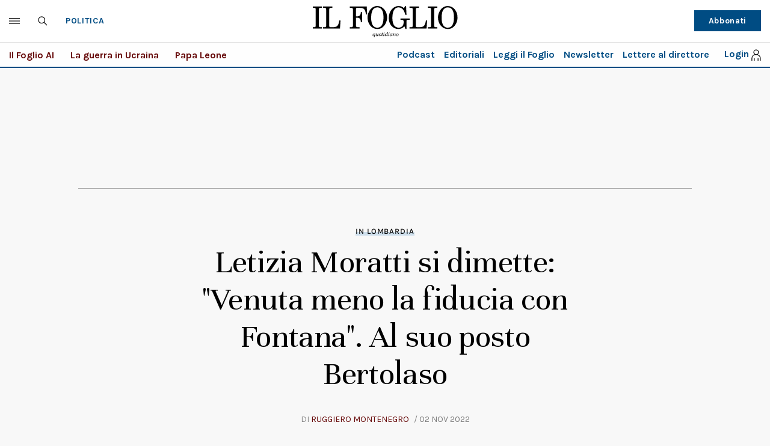

--- FILE ---
content_type: text/html; charset=UTF-8
request_url: https://www.ilfoglio.it/politica/2022/11/02/news/letizia-moratti-si-dimette-venuto-meno-il-rapporto-di-fiducia-con-fontana--4616872/
body_size: 47689
content:











        
        
        
        
        
        

        
        
        
        
        
    
<!DOCTYPE html>
<!--[if lt IE 8 ]><html lang="it" class="no-js"><![endif]-->
<!--[if IE 8 ]><html lang="it" class="no-js ie8"><![endif]-->
<!--[if IE 9 ]><html lang="it" class="no-js ie9"><![endif]-->
<!--[if (gt IE 9)|!(IE)]><!--><html lang="it" class="no-js"><!--<![endif]-->
	<head>
	
<script type="text/javascript">(window.NREUM||(NREUM={})).init={privacy:{cookies_enabled:true},ajax:{deny_list:["bam.eu01.nr-data.net"]},distributed_tracing:{enabled:true}};(window.NREUM||(NREUM={})).loader_config={agentID:"322547580",accountID:"3373219",trustKey:"3373219",xpid:"VwUAUlRSARACV1RSDgcEVFA=",licenseKey:"NRJS-fcd3b3138332119cd4b",applicationID:"235096324"};window.NREUM||(NREUM={}),__nr_require=function(t,e,n){function r(n){if(!e[n]){var o=e[n]={exports:{}};t[n][0].call(o.exports,function(e){var o=t[n][1][e];return r(o||e)},o,o.exports)}return e[n].exports}if("function"==typeof __nr_require)return __nr_require;for(var o=0;o<n.length;o++)r(n[o]);return r}({1:[function(t,e,n){function r(t){try{s.console&&console.log(t)}catch(e){}}var o,i=t("ee"),a=t(31),s={};try{o=localStorage.getItem("__nr_flags").split(","),console&&"function"==typeof console.log&&(s.console=!0,o.indexOf("dev")!==-1&&(s.dev=!0),o.indexOf("nr_dev")!==-1&&(s.nrDev=!0))}catch(c){}s.nrDev&&i.on("internal-error",function(t){r(t.stack)}),s.dev&&i.on("fn-err",function(t,e,n){r(n.stack)}),s.dev&&(r("NR AGENT IN DEVELOPMENT MODE"),r("flags: "+a(s,function(t,e){return t}).join(", ")))},{}],2:[function(t,e,n){function r(t,e,n,r,s){try{l?l-=1:o(s||new UncaughtException(t,e,n),!0)}catch(f){try{i("ierr",[f,c.now(),!0])}catch(d){}}return"function"==typeof u&&u.apply(this,a(arguments))}function UncaughtException(t,e,n){this.message=t||"Uncaught error with no additional information",this.sourceURL=e,this.line=n}function o(t,e){var n=e?null:c.now();i("err",[t,n])}var i=t("handle"),a=t(32),s=t("ee"),c=t("loader"),f=t("gos"),u=window.onerror,d=!1,p="nr@seenError";if(!c.disabled){var l=0;c.features.err=!0,t(1),window.onerror=r;try{throw new Error}catch(h){"stack"in h&&(t(14),t(13),"addEventListener"in window&&t(7),c.xhrWrappable&&t(15),d=!0)}s.on("fn-start",function(t,e,n){d&&(l+=1)}),s.on("fn-err",function(t,e,n){d&&!n[p]&&(f(n,p,function(){return!0}),this.thrown=!0,o(n))}),s.on("fn-end",function(){d&&!this.thrown&&l>0&&(l-=1)}),s.on("internal-error",function(t){i("ierr",[t,c.now(),!0])})}},{}],3:[function(t,e,n){var r=t("loader");r.disabled||(r.features.ins=!0)},{}],4:[function(t,e,n){function r(){U++,L=g.hash,this[u]=y.now()}function o(){U--,g.hash!==L&&i(0,!0);var t=y.now();this[h]=~~this[h]+t-this[u],this[d]=t}function i(t,e){E.emit("newURL",[""+g,e])}function a(t,e){t.on(e,function(){this[e]=y.now()})}var s="-start",c="-end",f="-body",u="fn"+s,d="fn"+c,p="cb"+s,l="cb"+c,h="jsTime",m="fetch",v="addEventListener",w=window,g=w.location,y=t("loader");if(w[v]&&y.xhrWrappable&&!y.disabled){var x=t(11),b=t(12),E=t(9),R=t(7),O=t(14),T=t(8),S=t(15),P=t(10),M=t("ee"),C=M.get("tracer"),N=t(23);t(17),y.features.spa=!0;var L,U=0;M.on(u,r),b.on(p,r),P.on(p,r),M.on(d,o),b.on(l,o),P.on(l,o),M.buffer([u,d,"xhr-resolved"]),R.buffer([u]),O.buffer(["setTimeout"+c,"clearTimeout"+s,u]),S.buffer([u,"new-xhr","send-xhr"+s]),T.buffer([m+s,m+"-done",m+f+s,m+f+c]),E.buffer(["newURL"]),x.buffer([u]),b.buffer(["propagate",p,l,"executor-err","resolve"+s]),C.buffer([u,"no-"+u]),P.buffer(["new-jsonp","cb-start","jsonp-error","jsonp-end"]),a(T,m+s),a(T,m+"-done"),a(P,"new-jsonp"),a(P,"jsonp-end"),a(P,"cb-start"),E.on("pushState-end",i),E.on("replaceState-end",i),w[v]("hashchange",i,N(!0)),w[v]("load",i,N(!0)),w[v]("popstate",function(){i(0,U>1)},N(!0))}},{}],5:[function(t,e,n){function r(){var t=new PerformanceObserver(function(t,e){var n=t.getEntries();s(v,[n])});try{t.observe({entryTypes:["resource"]})}catch(e){}}function o(t){if(s(v,[window.performance.getEntriesByType(w)]),window.performance["c"+p])try{window.performance[h](m,o,!1)}catch(t){}else try{window.performance[h]("webkit"+m,o,!1)}catch(t){}}function i(t){}if(window.performance&&window.performance.timing&&window.performance.getEntriesByType){var a=t("ee"),s=t("handle"),c=t(14),f=t(13),u=t(6),d=t(23),p="learResourceTimings",l="addEventListener",h="removeEventListener",m="resourcetimingbufferfull",v="bstResource",w="resource",g="-start",y="-end",x="fn"+g,b="fn"+y,E="bstTimer",R="pushState",O=t("loader");if(!O.disabled){O.features.stn=!0,t(9),"addEventListener"in window&&t(7);var T=NREUM.o.EV;a.on(x,function(t,e){var n=t[0];n instanceof T&&(this.bstStart=O.now())}),a.on(b,function(t,e){var n=t[0];n instanceof T&&s("bst",[n,e,this.bstStart,O.now()])}),c.on(x,function(t,e,n){this.bstStart=O.now(),this.bstType=n}),c.on(b,function(t,e){s(E,[e,this.bstStart,O.now(),this.bstType])}),f.on(x,function(){this.bstStart=O.now()}),f.on(b,function(t,e){s(E,[e,this.bstStart,O.now(),"requestAnimationFrame"])}),a.on(R+g,function(t){this.time=O.now(),this.startPath=location.pathname+location.hash}),a.on(R+y,function(t){s("bstHist",[location.pathname+location.hash,this.startPath,this.time])}),u()?(s(v,[window.performance.getEntriesByType("resource")]),r()):l in window.performance&&(window.performance["c"+p]?window.performance[l](m,o,d(!1)):window.performance[l]("webkit"+m,o,d(!1))),document[l]("scroll",i,d(!1)),document[l]("keypress",i,d(!1)),document[l]("click",i,d(!1))}}},{}],6:[function(t,e,n){e.exports=function(){return"PerformanceObserver"in window&&"function"==typeof window.PerformanceObserver}},{}],7:[function(t,e,n){function r(t){for(var e=t;e&&!e.hasOwnProperty(u);)e=Object.getPrototypeOf(e);e&&o(e)}function o(t){s.inPlace(t,[u,d],"-",i)}function i(t,e){return t[1]}var a=t("ee").get("events"),s=t("wrap-function")(a,!0),c=t("gos"),f=XMLHttpRequest,u="addEventListener",d="removeEventListener";e.exports=a,"getPrototypeOf"in Object?(r(document),r(window),r(f.prototype)):f.prototype.hasOwnProperty(u)&&(o(window),o(f.prototype)),a.on(u+"-start",function(t,e){var n=t[1];if(null!==n&&("function"==typeof n||"object"==typeof n)){var r=c(n,"nr@wrapped",function(){function t(){if("function"==typeof n.handleEvent)return n.handleEvent.apply(n,arguments)}var e={object:t,"function":n}[typeof n];return e?s(e,"fn-",null,e.name||"anonymous"):n});this.wrapped=t[1]=r}}),a.on(d+"-start",function(t){t[1]=this.wrapped||t[1]})},{}],8:[function(t,e,n){function r(t,e,n){var r=t[e];"function"==typeof r&&(t[e]=function(){var t=i(arguments),e={};o.emit(n+"before-start",[t],e);var a;e[m]&&e[m].dt&&(a=e[m].dt);var s=r.apply(this,t);return o.emit(n+"start",[t,a],s),s.then(function(t){return o.emit(n+"end",[null,t],s),t},function(t){throw o.emit(n+"end",[t],s),t})})}var o=t("ee").get("fetch"),i=t(32),a=t(31);e.exports=o;var s=window,c="fetch-",f=c+"body-",u=["arrayBuffer","blob","json","text","formData"],d=s.Request,p=s.Response,l=s.fetch,h="prototype",m="nr@context";d&&p&&l&&(a(u,function(t,e){r(d[h],e,f),r(p[h],e,f)}),r(s,"fetch",c),o.on(c+"end",function(t,e){var n=this;if(e){var r=e.headers.get("content-length");null!==r&&(n.rxSize=r),o.emit(c+"done",[null,e],n)}else o.emit(c+"done",[t],n)}))},{}],9:[function(t,e,n){var r=t("ee").get("history"),o=t("wrap-function")(r);e.exports=r;var i=window.history&&window.history.constructor&&window.history.constructor.prototype,a=window.history;i&&i.pushState&&i.replaceState&&(a=i),o.inPlace(a,["pushState","replaceState"],"-")},{}],10:[function(t,e,n){function r(t){function e(){f.emit("jsonp-end",[],l),t.removeEventListener("load",e,c(!1)),t.removeEventListener("error",n,c(!1))}function n(){f.emit("jsonp-error",[],l),f.emit("jsonp-end",[],l),t.removeEventListener("load",e,c(!1)),t.removeEventListener("error",n,c(!1))}var r=t&&"string"==typeof t.nodeName&&"script"===t.nodeName.toLowerCase();if(r){var o="function"==typeof t.addEventListener;if(o){var a=i(t.src);if(a){var d=s(a),p="function"==typeof d.parent[d.key];if(p){var l={};u.inPlace(d.parent,[d.key],"cb-",l),t.addEventListener("load",e,c(!1)),t.addEventListener("error",n,c(!1)),f.emit("new-jsonp",[t.src],l)}}}}}function o(){return"addEventListener"in window}function i(t){var e=t.match(d);return e?e[1]:null}function a(t,e){var n=t.match(l),r=n[1],o=n[3];return o?a(o,e[r]):e[r]}function s(t){var e=t.match(p);return e&&e.length>=3?{key:e[2],parent:a(e[1],window)}:{key:t,parent:window}}var c=t(23),f=t("ee").get("jsonp"),u=t("wrap-function")(f);if(e.exports=f,o()){var d=/[?&](?:callback|cb)=([^&#]+)/,p=/(.*)\.([^.]+)/,l=/^(\w+)(\.|$)(.*)$/,h=["appendChild","insertBefore","replaceChild"];Node&&Node.prototype&&Node.prototype.appendChild?u.inPlace(Node.prototype,h,"dom-"):(u.inPlace(HTMLElement.prototype,h,"dom-"),u.inPlace(HTMLHeadElement.prototype,h,"dom-"),u.inPlace(HTMLBodyElement.prototype,h,"dom-")),f.on("dom-start",function(t){r(t[0])})}},{}],11:[function(t,e,n){var r=t("ee").get("mutation"),o=t("wrap-function")(r),i=NREUM.o.MO;e.exports=r,i&&(window.MutationObserver=function(t){return this instanceof i?new i(o(t,"fn-")):i.apply(this,arguments)},MutationObserver.prototype=i.prototype)},{}],12:[function(t,e,n){function r(t){var e=i.context(),n=s(t,"executor-",e,null,!1),r=new f(n);return i.context(r).getCtx=function(){return e},r}var o=t("wrap-function"),i=t("ee").get("promise"),a=t("ee").getOrSetContext,s=o(i),c=t(31),f=NREUM.o.PR;e.exports=i,f&&(window.Promise=r,["all","race"].forEach(function(t){var e=f[t];f[t]=function(n){function r(t){return function(){i.emit("propagate",[null,!o],a,!1,!1),o=o||!t}}var o=!1;c(n,function(e,n){Promise.resolve(n).then(r("all"===t),r(!1))});var a=e.apply(f,arguments),s=f.resolve(a);return s}}),["resolve","reject"].forEach(function(t){var e=f[t];f[t]=function(t){var n=e.apply(f,arguments);return t!==n&&i.emit("propagate",[t,!0],n,!1,!1),n}}),f.prototype["catch"]=function(t){return this.then(null,t)},f.prototype=Object.create(f.prototype,{constructor:{value:r}}),c(Object.getOwnPropertyNames(f),function(t,e){try{r[e]=f[e]}catch(n){}}),o.wrapInPlace(f.prototype,"then",function(t){return function(){var e=this,n=o.argsToArray.apply(this,arguments),r=a(e);r.promise=e,n[0]=s(n[0],"cb-",r,null,!1),n[1]=s(n[1],"cb-",r,null,!1);var c=t.apply(this,n);return r.nextPromise=c,i.emit("propagate",[e,!0],c,!1,!1),c}}),i.on("executor-start",function(t){t[0]=s(t[0],"resolve-",this,null,!1),t[1]=s(t[1],"resolve-",this,null,!1)}),i.on("executor-err",function(t,e,n){t[1](n)}),i.on("cb-end",function(t,e,n){i.emit("propagate",[n,!0],this.nextPromise,!1,!1)}),i.on("propagate",function(t,e,n){this.getCtx&&!e||(this.getCtx=function(){if(t instanceof Promise)var e=i.context(t);return e&&e.getCtx?e.getCtx():this})}),r.toString=function(){return""+f})},{}],13:[function(t,e,n){var r=t("ee").get("raf"),o=t("wrap-function")(r),i="equestAnimationFrame";e.exports=r,o.inPlace(window,["r"+i,"mozR"+i,"webkitR"+i,"msR"+i],"raf-"),r.on("raf-start",function(t){t[0]=o(t[0],"fn-")})},{}],14:[function(t,e,n){function r(t,e,n){t[0]=a(t[0],"fn-",null,n)}function o(t,e,n){this.method=n,this.timerDuration=isNaN(t[1])?0:+t[1],t[0]=a(t[0],"fn-",this,n)}var i=t("ee").get("timer"),a=t("wrap-function")(i),s="setTimeout",c="setInterval",f="clearTimeout",u="-start",d="-";e.exports=i,a.inPlace(window,[s,"setImmediate"],s+d),a.inPlace(window,[c],c+d),a.inPlace(window,[f,"clearImmediate"],f+d),i.on(c+u,r),i.on(s+u,o)},{}],15:[function(t,e,n){function r(t,e){d.inPlace(e,["onreadystatechange"],"fn-",s)}function o(){var t=this,e=u.context(t);t.readyState>3&&!e.resolved&&(e.resolved=!0,u.emit("xhr-resolved",[],t)),d.inPlace(t,y,"fn-",s)}function i(t){x.push(t),m&&(E?E.then(a):w?w(a):(R=-R,O.data=R))}function a(){for(var t=0;t<x.length;t++)r([],x[t]);x.length&&(x=[])}function s(t,e){return e}function c(t,e){for(var n in t)e[n]=t[n];return e}t(7);var f=t("ee"),u=f.get("xhr"),d=t("wrap-function")(u),p=t(23),l=NREUM.o,h=l.XHR,m=l.MO,v=l.PR,w=l.SI,g="readystatechange",y=["onload","onerror","onabort","onloadstart","onloadend","onprogress","ontimeout"],x=[];e.exports=u;var b=window.XMLHttpRequest=function(t){var e=new h(t);try{u.emit("new-xhr",[e],e),e.addEventListener(g,o,p(!1))}catch(n){try{u.emit("internal-error",[n])}catch(r){}}return e};if(c(h,b),b.prototype=h.prototype,d.inPlace(b.prototype,["open","send"],"-xhr-",s),u.on("send-xhr-start",function(t,e){r(t,e),i(e)}),u.on("open-xhr-start",r),m){var E=v&&v.resolve();if(!w&&!v){var R=1,O=document.createTextNode(R);new m(a).observe(O,{characterData:!0})}}else f.on("fn-end",function(t){t[0]&&t[0].type===g||a()})},{}],16:[function(t,e,n){function r(t){if(!s(t))return null;var e=window.NREUM;if(!e.loader_config)return null;var n=(e.loader_config.accountID||"").toString()||null,r=(e.loader_config.agentID||"").toString()||null,f=(e.loader_config.trustKey||"").toString()||null;if(!n||!r)return null;var h=l.generateSpanId(),m=l.generateTraceId(),v=Date.now(),w={spanId:h,traceId:m,timestamp:v};return(t.sameOrigin||c(t)&&p())&&(w.traceContextParentHeader=o(h,m),w.traceContextStateHeader=i(h,v,n,r,f)),(t.sameOrigin&&!u()||!t.sameOrigin&&c(t)&&d())&&(w.newrelicHeader=a(h,m,v,n,r,f)),w}function o(t,e){return"00-"+e+"-"+t+"-01"}function i(t,e,n,r,o){var i=0,a="",s=1,c="",f="";return o+"@nr="+i+"-"+s+"-"+n+"-"+r+"-"+t+"-"+a+"-"+c+"-"+f+"-"+e}function a(t,e,n,r,o,i){var a="btoa"in window&&"function"==typeof window.btoa;if(!a)return null;var s={v:[0,1],d:{ty:"Browser",ac:r,ap:o,id:t,tr:e,ti:n}};return i&&r!==i&&(s.d.tk=i),btoa(JSON.stringify(s))}function s(t){return f()&&c(t)}function c(t){var e=!1,n={};if("init"in NREUM&&"distributed_tracing"in NREUM.init&&(n=NREUM.init.distributed_tracing),t.sameOrigin)e=!0;else if(n.allowed_origins instanceof Array)for(var r=0;r<n.allowed_origins.length;r++){var o=h(n.allowed_origins[r]);if(t.hostname===o.hostname&&t.protocol===o.protocol&&t.port===o.port){e=!0;break}}return e}function f(){return"init"in NREUM&&"distributed_tracing"in NREUM.init&&!!NREUM.init.distributed_tracing.enabled}function u(){return"init"in NREUM&&"distributed_tracing"in NREUM.init&&!!NREUM.init.distributed_tracing.exclude_newrelic_header}function d(){return"init"in NREUM&&"distributed_tracing"in NREUM.init&&NREUM.init.distributed_tracing.cors_use_newrelic_header!==!1}function p(){return"init"in NREUM&&"distributed_tracing"in NREUM.init&&!!NREUM.init.distributed_tracing.cors_use_tracecontext_headers}var l=t(28),h=t(18);e.exports={generateTracePayload:r,shouldGenerateTrace:s}},{}],17:[function(t,e,n){function r(t){var e=this.params,n=this.metrics;if(!this.ended){this.ended=!0;for(var r=0;r<p;r++)t.removeEventListener(d[r],this.listener,!1);return e.protocol&&"data"===e.protocol?void g("Ajax/DataUrl/Excluded"):void(e.aborted||(n.duration=a.now()-this.startTime,this.loadCaptureCalled||4!==t.readyState?null==e.status&&(e.status=0):i(this,t),n.cbTime=this.cbTime,s("xhr",[e,n,this.startTime,this.endTime,"xhr"],this)))}}function o(t,e){var n=c(e),r=t.params;r.hostname=n.hostname,r.port=n.port,r.protocol=n.protocol,r.host=n.hostname+":"+n.port,r.pathname=n.pathname,t.parsedOrigin=n,t.sameOrigin=n.sameOrigin}function i(t,e){t.params.status=e.status;var n=v(e,t.lastSize);if(n&&(t.metrics.rxSize=n),t.sameOrigin){var r=e.getResponseHeader("X-NewRelic-App-Data");r&&(t.params.cat=r.split(", ").pop())}t.loadCaptureCalled=!0}var a=t("loader");if(a.xhrWrappable&&!a.disabled){var s=t("handle"),c=t(18),f=t(16).generateTracePayload,u=t("ee"),d=["load","error","abort","timeout"],p=d.length,l=t("id"),h=t(24),m=t(22),v=t(19),w=t(23),g=t(25).recordSupportability,y=NREUM.o.REQ,x=window.XMLHttpRequest;a.features.xhr=!0,t(15),t(8),u.on("new-xhr",function(t){var e=this;e.totalCbs=0,e.called=0,e.cbTime=0,e.end=r,e.ended=!1,e.xhrGuids={},e.lastSize=null,e.loadCaptureCalled=!1,e.params=this.params||{},e.metrics=this.metrics||{},t.addEventListener("load",function(n){i(e,t)},w(!1)),h&&(h>34||h<10)||t.addEventListener("progress",function(t){e.lastSize=t.loaded},w(!1))}),u.on("open-xhr-start",function(t){this.params={method:t[0]},o(this,t[1]),this.metrics={}}),u.on("open-xhr-end",function(t,e){"loader_config"in NREUM&&"xpid"in NREUM.loader_config&&this.sameOrigin&&e.setRequestHeader("X-NewRelic-ID",NREUM.loader_config.xpid);var n=f(this.parsedOrigin);if(n){var r=!1;n.newrelicHeader&&(e.setRequestHeader("newrelic",n.newrelicHeader),r=!0),n.traceContextParentHeader&&(e.setRequestHeader("traceparent",n.traceContextParentHeader),n.traceContextStateHeader&&e.setRequestHeader("tracestate",n.traceContextStateHeader),r=!0),r&&(this.dt=n)}}),u.on("send-xhr-start",function(t,e){var n=this.metrics,r=t[0],o=this;if(n&&r){var i=m(r);i&&(n.txSize=i)}this.startTime=a.now(),this.listener=function(t){try{"abort"!==t.type||o.loadCaptureCalled||(o.params.aborted=!0),("load"!==t.type||o.called===o.totalCbs&&(o.onloadCalled||"function"!=typeof e.onload))&&o.end(e)}catch(n){try{u.emit("internal-error",[n])}catch(r){}}};for(var s=0;s<p;s++)e.addEventListener(d[s],this.listener,w(!1))}),u.on("xhr-cb-time",function(t,e,n){this.cbTime+=t,e?this.onloadCalled=!0:this.called+=1,this.called!==this.totalCbs||!this.onloadCalled&&"function"==typeof n.onload||this.end(n)}),u.on("xhr-load-added",function(t,e){var n=""+l(t)+!!e;this.xhrGuids&&!this.xhrGuids[n]&&(this.xhrGuids[n]=!0,this.totalCbs+=1)}),u.on("xhr-load-removed",function(t,e){var n=""+l(t)+!!e;this.xhrGuids&&this.xhrGuids[n]&&(delete this.xhrGuids[n],this.totalCbs-=1)}),u.on("xhr-resolved",function(){this.endTime=a.now()}),u.on("addEventListener-end",function(t,e){e instanceof x&&"load"===t[0]&&u.emit("xhr-load-added",[t[1],t[2]],e)}),u.on("removeEventListener-end",function(t,e){e instanceof x&&"load"===t[0]&&u.emit("xhr-load-removed",[t[1],t[2]],e)}),u.on("fn-start",function(t,e,n){e instanceof x&&("onload"===n&&(this.onload=!0),("load"===(t[0]&&t[0].type)||this.onload)&&(this.xhrCbStart=a.now()))}),u.on("fn-end",function(t,e){this.xhrCbStart&&u.emit("xhr-cb-time",[a.now()-this.xhrCbStart,this.onload,e],e)}),u.on("fetch-before-start",function(t){function e(t,e){var n=!1;return e.newrelicHeader&&(t.set("newrelic",e.newrelicHeader),n=!0),e.traceContextParentHeader&&(t.set("traceparent",e.traceContextParentHeader),e.traceContextStateHeader&&t.set("tracestate",e.traceContextStateHeader),n=!0),n}var n,r=t[1]||{};"string"==typeof t[0]?n=t[0]:t[0]&&t[0].url?n=t[0].url:window.URL&&t[0]&&t[0]instanceof URL&&(n=t[0].href),n&&(this.parsedOrigin=c(n),this.sameOrigin=this.parsedOrigin.sameOrigin);var o=f(this.parsedOrigin);if(o&&(o.newrelicHeader||o.traceContextParentHeader))if("string"==typeof t[0]||window.URL&&t[0]&&t[0]instanceof URL){var i={};for(var a in r)i[a]=r[a];i.headers=new Headers(r.headers||{}),e(i.headers,o)&&(this.dt=o),t.length>1?t[1]=i:t.push(i)}else t[0]&&t[0].headers&&e(t[0].headers,o)&&(this.dt=o)}),u.on("fetch-start",function(t,e){this.params={},this.metrics={},this.startTime=a.now(),this.dt=e,t.length>=1&&(this.target=t[0]),t.length>=2&&(this.opts=t[1]);var n,r=this.opts||{},i=this.target;if("string"==typeof i?n=i:"object"==typeof i&&i instanceof y?n=i.url:window.URL&&"object"==typeof i&&i instanceof URL&&(n=i.href),o(this,n),"data"!==this.params.protocol){var s=(""+(i&&i instanceof y&&i.method||r.method||"GET")).toUpperCase();this.params.method=s,this.txSize=m(r.body)||0}}),u.on("fetch-done",function(t,e){if(this.endTime=a.now(),this.params||(this.params={}),"data"===this.params.protocol)return void g("Ajax/DataUrl/Excluded");this.params.status=e?e.status:0;var n;"string"==typeof this.rxSize&&this.rxSize.length>0&&(n=+this.rxSize);var r={txSize:this.txSize,rxSize:n,duration:a.now()-this.startTime};s("xhr",[this.params,r,this.startTime,this.endTime,"fetch"],this)})}},{}],18:[function(t,e,n){var r={};e.exports=function(t){if(t in r)return r[t];if(0===(t||"").indexOf("data:"))return{protocol:"data"};var e=document.createElement("a"),n=window.location,o={};e.href=t,o.port=e.port;var i=e.href.split("://");!o.port&&i[1]&&(o.port=i[1].split("/")[0].split("@").pop().split(":")[1]),o.port&&"0"!==o.port||(o.port="https"===i[0]?"443":"80"),o.hostname=e.hostname||n.hostname,o.pathname=e.pathname,o.protocol=i[0],"/"!==o.pathname.charAt(0)&&(o.pathname="/"+o.pathname);var a=!e.protocol||":"===e.protocol||e.protocol===n.protocol,s=e.hostname===document.domain&&e.port===n.port;return o.sameOrigin=a&&(!e.hostname||s),"/"===o.pathname&&(r[t]=o),o}},{}],19:[function(t,e,n){function r(t,e){var n=t.responseType;return"json"===n&&null!==e?e:"arraybuffer"===n||"blob"===n||"json"===n?o(t.response):"text"===n||""===n||void 0===n?o(t.responseText):void 0}var o=t(22);e.exports=r},{}],20:[function(t,e,n){function r(){}function o(t,e,n,r){return function(){return u.recordSupportability("API/"+e+"/called"),i(t+e,[f.now()].concat(s(arguments)),n?null:this,r),n?void 0:this}}var i=t("handle"),a=t(31),s=t(32),c=t("ee").get("tracer"),f=t("loader"),u=t(25),d=NREUM;"undefined"==typeof window.newrelic&&(newrelic=d);var p=["setPageViewName","setCustomAttribute","setErrorHandler","finished","addToTrace","inlineHit","addRelease"],l="api-",h=l+"ixn-";a(p,function(t,e){d[e]=o(l,e,!0,"api")}),d.addPageAction=o(l,"addPageAction",!0),d.setCurrentRouteName=o(l,"routeName",!0),e.exports=newrelic,d.interaction=function(){return(new r).get()};var m=r.prototype={createTracer:function(t,e){var n={},r=this,o="function"==typeof e;return i(h+"tracer",[f.now(),t,n],r),function(){if(c.emit((o?"":"no-")+"fn-start",[f.now(),r,o],n),o)try{return e.apply(this,arguments)}catch(t){throw c.emit("fn-err",[arguments,this,t],n),t}finally{c.emit("fn-end",[f.now()],n)}}}};a("actionText,setName,setAttribute,save,ignore,onEnd,getContext,end,get".split(","),function(t,e){m[e]=o(h,e)}),newrelic.noticeError=function(t,e){"string"==typeof t&&(t=new Error(t)),u.recordSupportability("API/noticeError/called"),i("err",[t,f.now(),!1,e])}},{}],21:[function(t,e,n){function r(t){if(NREUM.init){for(var e=NREUM.init,n=t.split("."),r=0;r<n.length-1;r++)if(e=e[n[r]],"object"!=typeof e)return;return e=e[n[n.length-1]]}}e.exports={getConfiguration:r}},{}],22:[function(t,e,n){e.exports=function(t){if("string"==typeof t&&t.length)return t.length;if("object"==typeof t){if("undefined"!=typeof ArrayBuffer&&t instanceof ArrayBuffer&&t.byteLength)return t.byteLength;if("undefined"!=typeof Blob&&t instanceof Blob&&t.size)return t.size;if(!("undefined"!=typeof FormData&&t instanceof FormData))try{return JSON.stringify(t).length}catch(e){return}}}},{}],23:[function(t,e,n){var r=!1;try{var o=Object.defineProperty({},"passive",{get:function(){r=!0}});window.addEventListener("testPassive",null,o),window.removeEventListener("testPassive",null,o)}catch(i){}e.exports=function(t){return r?{passive:!0,capture:!!t}:!!t}},{}],24:[function(t,e,n){var r=0,o=navigator.userAgent.match(/Firefox[\/\s](\d+\.\d+)/);o&&(r=+o[1]),e.exports=r},{}],25:[function(t,e,n){function r(t,e){var n=[a,t,{name:t},e];return i("storeMetric",n,null,"api"),n}function o(t,e){var n=[s,t,{name:t},e];return i("storeEventMetrics",n,null,"api"),n}var i=t("handle"),a="sm",s="cm";e.exports={constants:{SUPPORTABILITY_METRIC:a,CUSTOM_METRIC:s},recordSupportability:r,recordCustom:o}},{}],26:[function(t,e,n){function r(){return s.exists&&performance.now?Math.round(performance.now()):(i=Math.max((new Date).getTime(),i))-a}function o(){return i}var i=(new Date).getTime(),a=i,s=t(33);e.exports=r,e.exports.offset=a,e.exports.getLastTimestamp=o},{}],27:[function(t,e,n){function r(t,e){var n=t.getEntries();n.forEach(function(t){"first-paint"===t.name?l("timing",["fp",Math.floor(t.startTime)]):"first-contentful-paint"===t.name&&l("timing",["fcp",Math.floor(t.startTime)])})}function o(t,e){var n=t.getEntries();if(n.length>0){var r=n[n.length-1];if(f&&f<r.startTime)return;var o=[r],i=a({});i&&o.push(i),l("lcp",o)}}function i(t){t.getEntries().forEach(function(t){t.hadRecentInput||l("cls",[t])})}function a(t){var e=navigator.connection||navigator.mozConnection||navigator.webkitConnection;if(e)return e.type&&(t["net-type"]=e.type),e.effectiveType&&(t["net-etype"]=e.effectiveType),e.rtt&&(t["net-rtt"]=e.rtt),e.downlink&&(t["net-dlink"]=e.downlink),t}function s(t){if(t instanceof w&&!y){var e=Math.round(t.timeStamp),n={type:t.type};a(n),e<=h.now()?n.fid=h.now()-e:e>h.offset&&e<=Date.now()?(e-=h.offset,n.fid=h.now()-e):e=h.now(),y=!0,l("timing",["fi",e,n])}}function c(t){"hidden"===t&&(f=h.now(),l("pageHide",[f]))}if(!("init"in NREUM&&"page_view_timing"in NREUM.init&&"enabled"in NREUM.init.page_view_timing&&NREUM.init.page_view_timing.enabled===!1)){var f,u,d,p,l=t("handle"),h=t("loader"),m=t(30),v=t(23),w=NREUM.o.EV;if("PerformanceObserver"in window&&"function"==typeof window.PerformanceObserver){u=new PerformanceObserver(r);try{u.observe({entryTypes:["paint"]})}catch(g){}d=new PerformanceObserver(o);try{d.observe({entryTypes:["largest-contentful-paint"]})}catch(g){}p=new PerformanceObserver(i);try{p.observe({type:"layout-shift",buffered:!0})}catch(g){}}if("addEventListener"in document){var y=!1,x=["click","keydown","mousedown","pointerdown","touchstart"];x.forEach(function(t){document.addEventListener(t,s,v(!1))})}m(c)}},{}],28:[function(t,e,n){function r(){function t(){return e?15&e[n++]:16*Math.random()|0}var e=null,n=0,r=window.crypto||window.msCrypto;r&&r.getRandomValues&&(e=r.getRandomValues(new Uint8Array(31)));for(var o,i="xxxxxxxx-xxxx-4xxx-yxxx-xxxxxxxxxxxx",a="",s=0;s<i.length;s++)o=i[s],"x"===o?a+=t().toString(16):"y"===o?(o=3&t()|8,a+=o.toString(16)):a+=o;return a}function o(){return a(16)}function i(){return a(32)}function a(t){function e(){return n?15&n[r++]:16*Math.random()|0}var n=null,r=0,o=window.crypto||window.msCrypto;o&&o.getRandomValues&&Uint8Array&&(n=o.getRandomValues(new Uint8Array(t)));for(var i=[],a=0;a<t;a++)i.push(e().toString(16));return i.join("")}e.exports={generateUuid:r,generateSpanId:o,generateTraceId:i}},{}],29:[function(t,e,n){function r(t,e){if(!o)return!1;if(t!==o)return!1;if(!e)return!0;if(!i)return!1;for(var n=i.split("."),r=e.split("."),a=0;a<r.length;a++)if(r[a]!==n[a])return!1;return!0}var o=null,i=null,a=/Version\/(\S+)\s+Safari/;if(navigator.userAgent){var s=navigator.userAgent,c=s.match(a);c&&s.indexOf("Chrome")===-1&&s.indexOf("Chromium")===-1&&(o="Safari",i=c[1])}e.exports={agent:o,version:i,match:r}},{}],30:[function(t,e,n){function r(t){function e(){t(s&&document[s]?document[s]:document[i]?"hidden":"visible")}"addEventListener"in document&&a&&document.addEventListener(a,e,o(!1))}var o=t(23);e.exports=r;var i,a,s;"undefined"!=typeof document.hidden?(i="hidden",a="visibilitychange",s="visibilityState"):"undefined"!=typeof document.msHidden?(i="msHidden",a="msvisibilitychange"):"undefined"!=typeof document.webkitHidden&&(i="webkitHidden",a="webkitvisibilitychange",s="webkitVisibilityState")},{}],31:[function(t,e,n){function r(t,e){var n=[],r="",i=0;for(r in t)o.call(t,r)&&(n[i]=e(r,t[r]),i+=1);return n}var o=Object.prototype.hasOwnProperty;e.exports=r},{}],32:[function(t,e,n){function r(t,e,n){e||(e=0),"undefined"==typeof n&&(n=t?t.length:0);for(var r=-1,o=n-e||0,i=Array(o<0?0:o);++r<o;)i[r]=t[e+r];return i}e.exports=r},{}],33:[function(t,e,n){e.exports={exists:"undefined"!=typeof window.performance&&window.performance.timing&&"undefined"!=typeof window.performance.timing.navigationStart}},{}],ee:[function(t,e,n){function r(){}function o(t){function e(t){return t&&t instanceof r?t:t?f(t,c,a):a()}function n(n,r,o,i,a){if(a!==!1&&(a=!0),!l.aborted||i){t&&a&&t(n,r,o);for(var s=e(o),c=m(n),f=c.length,u=0;u<f;u++)c[u].apply(s,r);var p=d[y[n]];return p&&p.push([x,n,r,s]),s}}function i(t,e){g[t]=m(t).concat(e)}function h(t,e){var n=g[t];if(n)for(var r=0;r<n.length;r++)n[r]===e&&n.splice(r,1)}function m(t){return g[t]||[]}function v(t){return p[t]=p[t]||o(n)}function w(t,e){l.aborted||u(t,function(t,n){e=e||"feature",y[n]=e,e in d||(d[e]=[])})}var g={},y={},x={on:i,addEventListener:i,removeEventListener:h,emit:n,get:v,listeners:m,context:e,buffer:w,abort:s,aborted:!1};return x}function i(t){return f(t,c,a)}function a(){return new r}function s(){(d.api||d.feature)&&(l.aborted=!0,d=l.backlog={})}var c="nr@context",f=t("gos"),u=t(31),d={},p={},l=e.exports=o();e.exports.getOrSetContext=i,l.backlog=d},{}],gos:[function(t,e,n){function r(t,e,n){if(o.call(t,e))return t[e];var r=n();if(Object.defineProperty&&Object.keys)try{return Object.defineProperty(t,e,{value:r,writable:!0,enumerable:!1}),r}catch(i){}return t[e]=r,r}var o=Object.prototype.hasOwnProperty;e.exports=r},{}],handle:[function(t,e,n){function r(t,e,n,r){o.buffer([t],r),o.emit(t,e,n)}var o=t("ee").get("handle");e.exports=r,r.ee=o},{}],id:[function(t,e,n){function r(t){var e=typeof t;return!t||"object"!==e&&"function"!==e?-1:t===window?0:a(t,i,function(){return o++})}var o=1,i="nr@id",a=t("gos");e.exports=r},{}],loader:[function(t,e,n){function r(){if(!T++){var t=O.info=NREUM.info,e=m.getElementsByTagName("script")[0];if(setTimeout(f.abort,3e4),!(t&&t.licenseKey&&t.applicationID&&e))return f.abort();c(E,function(e,n){t[e]||(t[e]=n)});var n=a();s("mark",["onload",n+O.offset],null,"api"),s("timing",["load",n]);var r=m.createElement("script");0===t.agent.indexOf("http://")||0===t.agent.indexOf("https://")?r.src=t.agent:r.src=l+"://"+t.agent,e.parentNode.insertBefore(r,e)}}function o(){"complete"===m.readyState&&i()}function i(){s("mark",["domContent",a()+O.offset],null,"api")}var a=t(26),s=t("handle"),c=t(31),f=t("ee"),u=t(29),d=t(21),p=t(23),l=d.getConfiguration("ssl")===!1?"http":"https",h=window,m=h.document,v="addEventListener",w="attachEvent",g=h.XMLHttpRequest,y=g&&g.prototype,x=!1;NREUM.o={ST:setTimeout,SI:h.setImmediate,CT:clearTimeout,XHR:g,REQ:h.Request,EV:h.Event,PR:h.Promise,MO:h.MutationObserver};var b=""+location,E={beacon:"bam.nr-data.net",errorBeacon:"bam.nr-data.net",agent:"js-agent.newrelic.com/nr-spa-1216.min.js"},R=g&&y&&y[v]&&!/CriOS/.test(navigator.userAgent),O=e.exports={offset:a.getLastTimestamp(),now:a,origin:b,features:{},xhrWrappable:R,userAgent:u,disabled:x};if(!x){t(20),t(27),m[v]?(m[v]("DOMContentLoaded",i,p(!1)),h[v]("load",r,p(!1))):(m[w]("onreadystatechange",o),h[w]("onload",r)),s("mark",["firstbyte",a.getLastTimestamp()],null,"api");var T=0}},{}],"wrap-function":[function(t,e,n){function r(t,e){function n(e,n,r,c,f){function nrWrapper(){var i,a,u,p;try{a=this,i=d(arguments),u="function"==typeof r?r(i,a):r||{}}catch(l){o([l,"",[i,a,c],u],t)}s(n+"start",[i,a,c],u,f);try{return p=e.apply(a,i)}catch(h){throw s(n+"err",[i,a,h],u,f),h}finally{s(n+"end",[i,a,p],u,f)}}return a(e)?e:(n||(n=""),nrWrapper[p]=e,i(e,nrWrapper,t),nrWrapper)}function r(t,e,r,o,i){r||(r="");var s,c,f,u="-"===r.charAt(0);for(f=0;f<e.length;f++)c=e[f],s=t[c],a(s)||(t[c]=n(s,u?c+r:r,o,c,i))}function s(n,r,i,a){if(!h||e){var s=h;h=!0;try{t.emit(n,r,i,e,a)}catch(c){o([c,n,r,i],t)}h=s}}return t||(t=u),n.inPlace=r,n.flag=p,n}function o(t,e){e||(e=u);try{e.emit("internal-error",t)}catch(n){}}function i(t,e,n){if(Object.defineProperty&&Object.keys)try{var r=Object.keys(t);return r.forEach(function(n){Object.defineProperty(e,n,{get:function(){return t[n]},set:function(e){return t[n]=e,e}})}),e}catch(i){o([i],n)}for(var a in t)l.call(t,a)&&(e[a]=t[a]);return e}function a(t){return!(t&&t instanceof Function&&t.apply&&!t[p])}function s(t,e){var n=e(t);return n[p]=t,i(t,n,u),n}function c(t,e,n){var r=t[e];t[e]=s(r,n)}function f(){for(var t=arguments.length,e=new Array(t),n=0;n<t;++n)e[n]=arguments[n];return e}var u=t("ee"),d=t(32),p="nr@original",l=Object.prototype.hasOwnProperty,h=!1;e.exports=r,e.exports.wrapFunction=s,e.exports.wrapInPlace=c,e.exports.argsToArray=f},{}]},{},["loader",2,17,5,3,4]);</script><script>
		var author_nameSEO = 'Ruggiero Montenegro';
		var pup_dateSEO = '2022-11-02 11:08';
		
		var isPayArticle = false;
		</script>
		<script>isPayArticle=false;</script>
<title>Letizia Moratti si dimette: "Venuta meno la fiducia con Fontana". Al suo posto Bertolaso | Il Foglio</title>
<meta name="viewport" content="width=device-width, initial-scale=1.0">
<meta name="description" content="La vicepresidente e&amp;nbsp;assessore al Welfare rimette le deleghe.&amp;nbsp;&amp;quot;Questa amministrazione&amp;nbsp;non risponde pi&amp;ugrave; all&amp;#39;interesse dei cittadini lombardi. Non condivido i provvedimenti del governo sul Covid&amp;quot;, attacca l&amp;#39;ex sindaca di Milano, che prepara la candidatura alle prossime regionali. Il presidente: &amp;quot;Guarda a sinistra&amp;quot;" />
<meta name="Keywords" content="letizia moratti,lombardia,Guido Bertolaso" />
<meta name="sections" content="politica" />

<meta http-equiv="X-UA-Compatible" content="IE=Edge" />
<meta http-equiv="Content-Type" content="text/html;charset=UTF-8" />

<link rel="canonical" href="https://www.ilfoglio.it/politica/2022/11/02/news/letizia-moratti-si-dimette-venuto-meno-il-rapporto-di-fiducia-con-fontana--4616872/"/>
<link rel="amphtml" href="https://www.ilfoglio.it/politica/2022/11/02/news/letizia-moratti-si-dimette-venuto-meno-il-rapporto-di-fiducia-con-fontana--4616872/amp/"/>
<meta property="og:type" content="article">
<meta property="og:title" content="Letizia Moratti si dimette: &#034;Venuta meno la fiducia con Fontana&#034;. Al suo posto Bertolaso">
<meta property="og:description" content="La vicepresidente e&amp;nbsp;assessore al Welfare rimette le deleghe.&amp;nbsp;&amp;quot;Questa amministrazione&amp;nbsp;non risponde pi&amp;ugrave; all&amp;#39;interesse dei cittadini lombardi. Non condivido i provvedimenti del governo sul Covid&amp;quot;, attacca l&amp;#39;ex sindaca di Milano, che prepara la candidatura alle prossime regionali. Il presidente: &amp;quot;Guarda a sinistra&amp;quot;">
<meta property="og:image" content="https://img-prod.ilfoglio.it/2022/11/02/104515370-54cbb581-8874-4a05-b027-5315297b8676.jpg">
<meta property="og:image:width"  content="1200" >
<meta property="og:image:height" content="630">
<meta property="og:url" content="https://www.ilfoglio.it/politica/2022/11/02/news/letizia-moratti-si-dimette-venuto-meno-il-rapporto-di-fiducia-con-fontana--4616872/">
<meta property="fb:app_id" content="1853129581606944">
<meta property="twitter:card" content="summary_large_image">
<meta property="twitter:site" content="@ilfoglio_it">
<meta property="twitter:creator" content="@ilfoglio_it">
<meta property="twitter:title" content="Letizia Moratti si dimette: &#034;Venuta meno la fiducia con Fontana&#034;. Al suo posto Bertolaso">
<meta property="twitter:description" content="La vicepresidente e&amp;nbsp;assessore al Welfare rimette le deleghe.&amp;nbsp;&amp;quot;Questa amministrazione&amp;nbsp;non risponde pi&amp;ugrave; all&amp;#39;interesse dei cittadini lombardi. Non condivido i provvedimenti del governo sul Covid&amp;quot;, attacca l&amp;#39;ex sindaca di Milano, che prepara la candidatura alle prossime regionali. Il presidente: &amp;quot;Guarda a sinistra&amp;quot;">
<meta property="twitter:url" content="https://www.ilfoglio.it/politica/2022/11/02/news/letizia-moratti-si-dimette-venuto-meno-il-rapporto-di-fiducia-con-fontana--4616872/">
<meta property="twitter:image" content="https://img-prod.ilfoglio.it/2022/11/02/104515370-54cbb581-8874-4a05-b027-5315297b8676.jpg">
<meta property="twitter:image:width"  content="1200">
<meta property="twitter:image:height" content="630">
<link rel="image_src" href="https://img-prod.ilfoglio.it/2022/11/02/104515370-54cbb581-8874-4a05-b027-5315297b8676.jpg" />
<meta name="publisher" content="Il Foglio" /> 
<meta name="url" content="https://www.ilfoglio.it/politica/2022/11/02/news/letizia-moratti-si-dimette-venuto-meno-il-rapporto-di-fiducia-con-fontana--4616872/" />
<meta property="fb:pages" content="61703722992" />
<script type="application/ld+json">
        {
            "@context": "https://schema.org",
            "@type": "NewsArticle",
            "url": "https://www.ilfoglio.it/politica/2022/11/02/news/letizia-moratti-si-dimette-venuto-meno-il-rapporto-di-fiducia-con-fontana--4616872/",
            "mainEntityOfPage": "https://www.ilfoglio.it/politica/2022/11/02/news/letizia-moratti-si-dimette-venuto-meno-il-rapporto-di-fiducia-con-fontana--4616872/",
            "headline": "Letizia Moratti si dimette: &#034;Venuta meno la fiducia con Fontana&#034;. Al suo posto Bertolaso",
            "text": "&lt;p&gt;Un passo indietro, per andare avanti. Per smarcarsi e preparare le prossime mosse in vista delle regionali del 2023. &lt;strong&gt;Letizia Moratti si dimette, lascia le deleghe di vicepresidente e assessore al Welfare della Regione Lombardia.&lt;/strong&gt; &amp;quot;Per rispetto dei cittadini, con senso di responsabilit&amp;agrave; e in considerazione del delicato momento socio-economico del Paese, ho atteso l&amp;rsquo;esito delle elezioni politiche e la formazione del nuovo Governo per rendere nota la mia posizione&amp;quot;, spiega in una nota. Dice che &amp;egrave; &amp;quot;venuto meno il rapporto di fiducia con il presidente Fontana&amp;quot;,&amp;nbsp;accusa &amp;quot;le lentezze e le difficolt&amp;agrave; di questa amministrazione, che non risponde pi&amp;ugrave; all&amp;#39;interesse dei cittadini lombardi&amp;quot;, e&amp;nbsp;attacca pure il governo per i recenti provvedimenti sul Covid.&lt;br /&gt;
&lt;br /&gt;
&amp;quot;I dubbi che avevo espresso sul posizionamento di Moratti&amp;nbsp;erano fondati.&lt;strong&gt; &amp;Egrave; chiaro che guarda verso sinistra e non da oggi&lt;/strong&gt;&amp;quot;, la risposta piccata&amp;nbsp;di Fontana, che&amp;nbsp;proprio per questo definisce &amp;quot;sorprendente&amp;quot; la&amp;nbsp;posizione della sua ex numero due sulla Giunta lombarda, di cui &amp;quot;fa parte da un anno e mezzo e non mi pare che abbia sollevato mai problemi&amp;quot;. Insomma le ragioni del divorzio vanno cercate altrove, nella corsa alla Regione che si appresta a entrare nel vivo.&amp;nbsp;Al posto di Moratti&amp;nbsp;arriver&amp;agrave;, &amp;quot;dopo aver informato i leader del centrodestra&amp;quot;, Guido&amp;nbsp;Bertolaso.&lt;br /&gt;
&amp;nbsp;&lt;/p&gt;

&lt;p&gt;&lt;div class=&#034;embed-wrapper&#034;&gt;
                &lt;blockquote class=&#034;twitter-tweet&#034;&gt;&lt;p lang=&#034;it&#034; dir=&#034;ltr&#034;&gt;Per rispetto dei cittadini, con senso di responsabilità ed in considerazione del delicato momento socio-economico del Paese, ho atteso l'esito delle elezioni politiche e la formazione del nuovo Governo per rendere nota la mia posizione. &lt;a href=&#034;https://t.co/x9i9fc0yJw&#034;&gt;pic.twitter.com/x9i9fc0yJw&lt;/a&gt;&lt;/p&gt;&amp;mdash; Letizia Moratti (@letiziamoratti) &lt;a href=&#034;https://twitter.com/letiziamoratti/status/1587752767287951360?ref_src=twsrc%5Etfw&#034;&gt;November 2, 2022&lt;/a&gt;&lt;/blockquote&gt; &lt;script async src=&#034;https://platform.twitter.com/widgets.js&#034; charset=&#034;utf-8&#034;&gt;&lt;/script&gt;&lt;/div&gt;
        &lt;/p&gt;

&lt;p&gt;&lt;strong&gt;&amp;Egrave; l&amp;#39;ultimo, annunciato episodio&amp;nbsp;di un rapporto -&amp;nbsp;&lt;a href=&#034;https://www.ilfoglio.it/politica/2022/09/30/news/scoppia-il-caso-fontana-moratti-il-centrodestra-lombardo-si-e-cacciato-in-un-bel-guaio-4498444/&#034;&gt;quello tra il governatore leghista&lt;/a&gt;&amp;nbsp;e la vice -&amp;nbsp;logorato ormai da&amp;nbsp;mesi, con frizioni&amp;nbsp;sempre pi&amp;ugrave; frequenti&lt;/strong&gt;. Nelle ultime settimane poi, il nome di Moratti &amp;egrave; stato tirato in ballo, da pi&amp;ugrave; parti, a proposito di Lombardia e non solo.&amp;nbsp;&lt;a href=&#034;https://www.ilfoglio.it/gran-milano/2022/03/19/news/lombardia-forza-italia-spinge-letizia-moratti-come-candidata-alle-regionali-2023-3815892/&#034;&gt;&amp;Egrave; a lei che per esempio&amp;nbsp;pensava Forza Italia&amp;nbsp;per la successione di Fontana&lt;/a&gt;, un profilo a cui tuttavia la Lega ha sempre detto di non voler rinunciare, anche in forza&amp;nbsp;della consuetudine della coalizione&amp;nbsp;di ricandidare il presidente uscente (sebbene in Sicilia sia andata diversamente). E Moratti, da parte sua, non si &amp;egrave; mai sottratta&amp;nbsp;a questo gioco della candidature, senza nascondere le sue velleit&amp;agrave;. &amp;ldquo;Sono in campo con una rete civica ma coerentemente aspetto una decisione da parte del del centrodestra&amp;rdquo;, diceva non pi&amp;ugrave; tardi di un mese fa, chiedendo &amp;ldquo;un chiarimento urgente&amp;rdquo;, in nome della promessa &amp;ldquo;di un passaggio di testimone a fine legislatura&amp;rdquo;.&lt;br /&gt;
&lt;br /&gt;
&lt;a href=&#034;https://www.ilfoglio.it/politica/2022/09/30/news/caos-lombardia-attilio-fontana-rotto-rapporto-di-fiducia-con-letizia-moratti-4500825/&#034;&gt;Parole che avevano provocato la dura reazione di Fontana&lt;/a&gt;: &amp;ldquo;Il nostro rapporto fiduciario, sul piano del posizionamento politico, si &amp;egrave; incrinato&amp;rdquo;, aveva detto allora il presidente lombardo, dopo un faccia a faccia tra i due, smentendo ogni accordo sulla successione. E ancora: &amp;quot;Se si sente a disagio ci sono tante opportunit&amp;agrave;. Bisogna cercare di capire un po&amp;#39; di cose, prima di tutto dove eventualmente intende candidarsi&amp;quot;.&lt;/p&gt;

&lt;p&gt;&lt;br /&gt;
Anche per questo, settimana scorsa &lt;a href=&#034;https://www.ilfoglio.it/politica/2022/10/21/news/letizia-moratti-unchained-rifiuta-ministeri-vuole-il-pirellone-la-pazienza-della-lega-4576363/&#034;&gt;Matteo Salvini ha ricevuto Moratti direttamente al ministero per le Infrastrutture&lt;/a&gt;, provando a trovare una soluzione, un altro ruolo per evitare la candidatura contro il governatore uscente. &lt;strong&gt;Il Carroccio teme la competizione dell&amp;#39;ex sindaca di Milano.&lt;/strong&gt; Che per&amp;ograve; ha tirato dritto, ha rifiutato ogni contropartita. Cos&amp;igrave; come aveva fatto per il posto da amministratore delegato delle Olimpiadi Milano-Cortina 2026. Proposta declinanata perch&amp;eacute; - almeno nelle versione ufficiale &amp;ndash; non vi era stata nessuna conultazione precedente in merito all&amp;#39;incarico.&lt;br /&gt;
&lt;br /&gt;
Il nome di Letizia Moratti era stato anche inserito tra quello dei papabili ministri, in quota Lega, per il ministero&amp;nbsp;della Sanit&amp;agrave;. Poi non se n&amp;#39;&amp;egrave; fatto pi&amp;ugrave; nulla, pure quel tentativo &amp;egrave; risultato vano. E cos&amp;igrave; oggi &amp;egrave; arrivato lo strappo definitivo, con cui l&amp;#39;ormai ex vicepresidente prende le distanze anche dalle decisioni del governo Meloni, in particolare sull&amp;#39;apertura No vax contenuta nel primo decreto del nuovo esecutivo: &amp;quot;Registro con preoccupazione la scelta di anticipare il reintegro dei medici e degli altri professionisti della sanit&amp;agrave; non vaccinati, il condono sulle multe ai No vax e la diversa sensibilit&amp;agrave; sull&amp;#39;importanza dei vaccini. &lt;strong&gt;Provvedimenti che non condivido&lt;/strong&gt;&amp;quot;, ha sottolineato.&lt;/p&gt;

&lt;p&gt;&lt;br /&gt;
Dichiarazioni che segnalano una certa distanza da tutta la coalizione e che in qualche misura sparigliano le carte tra gli alleati: &lt;strong&gt;se &amp;egrave; pi&amp;ugrave; facile cogliere il disappunto leghista, come si porr&amp;agrave; adesso Fratelli d&amp;#39;Italia?&lt;/strong&gt; E soprattutto quale sar&amp;agrave; la posizione di Forza Italia, notoriamente pi&amp;ugrave; vicina a Moratti? Nel frattempo, raccontano dalla Lombardia, lei va avanti: non ha cambiato idea, punta il Pirellone e sarebbe gi&amp;agrave; al lavoro sulla sua lista di ispirazione civica, pronta a (ri)collocarsi nel momento in cui dovessero arrivare le giuste garanzie. Non &amp;egrave; un mistero che alla sua figura e alle sue mosse&amp;nbsp;guardi con estremo interesse il Terzo Polo, che vede nell&amp;#39;ex ministra dell&amp;#39;Istruzione&amp;nbsp;la candidatura giusta per arginare l&amp;#39;egemonia leghista. &amp;ldquo;Sono certo che in futuro potr&amp;agrave; dare un contributo positivo nella politica regionale o nazionale&amp;rdquo;, ha detto Carlo Calenda, tra i primi a commentare le&amp;nbsp;&amp;quot;coraggiose&amp;quot; dimissioni.&lt;/p&gt;",
            "keywords": "letizia moratti,lombardia,Guido Bertolaso",
            "articleSection": "Politica",
            "publisher": {
                "@type": "Organization",
                "name": "Il Foglio",
                "logo": {
                "@type": "ImageObject",
                "url": "https://www.ilfoglio.it/assets/2020/images/il_foglio_logo.png",
                "height": "233",
                "width":"1080"
                }
            },
            "image": {
                "contentUrl": "https://img-prod.ilfoglio.it/2022/11/02/104515370-54cbb581-8874-4a05-b027-5315297b8676.jpg",
                "url": "https://img-prod.ilfoglio.it/2022/11/02/104515370-54cbb581-8874-4a05-b027-5315297b8676.jpg",
                "@type": "ImageObject",
                "width": "1200",
                "height": "630"
            },
            "author": {
                "@type": "Person",
                "name": "Il Foglio"
            },
            "dateCreated": "2022-11-02T10:09:20Z",
            "dateModified": "2022-11-03T18:52:05Z",
            "datePublished": "2022-11-02T11:08:00Z"
        }
        </script>
    

<script>
	const ssoUrlTop = " //sso.ilfoglio.it";
	const ssoApiUrlTop = "//api.ilfoglio.it/api/v1";
    const ssoWebisteUrl = "https://www.ilfoglio.it/assets";
</script>
<meta name="google-signin-client_id" content="743046822656-je9m5a3ccvp3ml68p4r5bthmj92ff8ce.apps.googleusercontent.com" />

      
<script src="https://news.google.com/swg/js/v1/swg-gaa.js"></script>
<script async src="https://news.google.com/swg/js/v1/swg.js"></script>
<script src="https://apis.google.com/js/platform.js" async defer></script>
 
<script>




    /**
     * Returns anchor element from a given URL.
     * @return {HTMLAnchorElement}
     */
    function getAnchorFromUrl(url) {
        const a = document.createElement('a');
        a.href = url;
        return a.hostname;
    }

    /**
     * Returns query params from URL.
     * @return {!Object<string, string>}
     */
    function getQueryParams() {
        const queryParams = {};
        location.search
            .substring(1)
            .split('&')
            .forEach(pair => {
                const parts = pair.split('=');
                queryParams[parts[0]] = parts[1];
            });
        return queryParams;
    }
    /**
     * Returns true if the URL contains valid Google Article Access (GAA) params.
     * @return {boolean}
     */
    function isGaa() {
        // Validate GAA params.
        const params = getQueryParams();
        if (!params.gaa_at) {
            return false;
        }
        if (!params.gaa_n) {
            console.error('SwG Entitlements: The `gaa_n` URL param is missing.');
            return false;
        }
        if (!params.gaa_sig) {
            console.error('SwG Entitlements: The `gaa_sig` URL param is missing.');
            return false;
        }
        if (!params.gaa_ts) {
            console.error('SwG Entitlements: The `gaa_ts` URL param is missing.');
            return false;
        }
        if (parseInt(params.gaa_ts, 16) < Date.now() / 1000) {
            console.error(
                'SwG Entitlements: The `gaa_ts` URL param should ' +
                'contain a hex string timestamp which points to the future.'
            );
            return false;
        }

        // Validate referrer.
        // NOTE: This regex was copied from SwG's AMP extension. https://github.com/ampproject/amphtml/blob/c23bf281f817a2ee5df73f6fd45e9f4b71bb68b6/extensions/amp-subscriptions-google/0.1/amp-subscriptions-google.js#L56
        const GOOGLE_DOMAIN_RE = /(https?:\/\/(.+?\.)?google\.com(\/[A-Za-z0-9\-\._~:\/\?#\[\]@!$&'\(\)\*\+,;\=]*)?)/;
        const referrer = document.referrer;
        if (
            referrer.indexOf('https') < 0 ||
            !GOOGLE_DOMAIN_RE.test(referrer)
        ) {
            // Real publications should bail if this referrer check fails.
            // This script is only logging a warning for metering demo purposes.
            console.warn(
                `SwG Entitlements: This page's referrer ("${referrer.origin}") can't ` +
                'grant Google Article Access. Real publications should bail if this ' +
                'referrer check fails.'
            );
            return false;
        }

        return true;
    }

    function parseJwt(token) {
        var base64Url = token.split('.')[1];
        var base64 = base64Url.replace(/-/g, '+').replace(/_/g, '/');
        var jsonPayload = decodeURIComponent(atob(base64).split('').map(function(c) {
            return '%' + ('00' + c.charCodeAt(0).toString(16)).slice(-2);
        }).join(''));

        return JSON.parse(jsonPayload);
    };

    function readCookie(name) {
        var nameEQ = name + "=";
        var ca = document.cookie.split(';');
        for (var i = 0; i < ca.length; i++) {
            var c = ca[i];
            while (c.charAt(0) === ' ') {
                c = c.substring(1, c.length);
            }
            if (c.indexOf(nameEQ) === 0) {
                return c.substring(nameEQ.length, c.length);
            }
        }
        return null;
    }

    function deleteCookie(name) {
        document.cookie = name + '=; Path=/; Expires=Thu, 01 Jan 1970 00:00:01 GMT;';
    }
    let userloginTop = {
        ssoData: {},
        cogit: readCookie('_cogit'),
        cogat: readCookie('_cogat'),
        isLogged: function() {
            if (this.cogit != null) {
                this.ssoData = parseJwt(this.cogit);
            }
            return this.cogit != null;
        }
    }
    let authWeb = false;
    let entitlementsSubscriptions = null;
    let entitlements_access_token = null;
    if (userloginTop.isLogged()) {
        if (userloginTop.ssoData.auth_web == "true")
            authWeb = true;
    }

    function checkAccountLinking() {

        if (readCookie("saveSubscription") === "false")
            return;

        var xhr = new XMLHttpRequest();
        xhr.open('POST', ssoApiUrlTop + '/swg/need_save_subscription');
        //xhr.withCredentials = true;
        xhr.setRequestHeader('Content-Type', 'application/x-www-form-urlencoded');
        xhr.setRequestHeader('Authorization', 'Bearer ' + userloginTop.cogat);
        xhr.onload = function() {
            //console.log('Signed in as: ' + xhr.responseText);
        };
        xhr.onreadystatechange = function() {
            if (xhr.readyState == XMLHttpRequest.DONE) {
                var data = jQuery.parseJSON(xhr.responseText);

                if (data && data.entitlements_access_token) {
                    entitlements_access_token = data.entitlements_access_token;

                    (self.SWG = self.SWG || []).push(async subscriptions => {
                        subscriptions.saveSubscription(() => {
                            return {
                                token: entitlements_access_token
                            }
                        }).then(
                            // handle flow completion or user declining as shown in above example
                            result => {
                                if (result) {
                                    updateAccountLining(entitlements_access_token, userloginTop.cogat);

                                } else {
                                    document.cookie = "saveSubscription=false";
                                }
                            }
                        );
                    })
                } else {
                    console.log("ALREADY LINKED", data);
                    document.cookie = "saveSubscription=false";
                }
            }
        };
        xhr_string = [];

        if (userloginTop.cogat) {
            xhr_string.push('access_token=' + userloginTop.cogat);
        }
        /* if (token != undefined) {
             xhr_string.push('id_token=' + token);
         }*/
        xhr.send(xhr_string.join('&'));
    }

    function updateAccountLining(entitlements_access_token, accesstoken) {

        var xhr = new XMLHttpRequest(entitlements_access_token);
        xhr.open('POST', ssoApiUrlTop + '/swg/confirm_entitlements_access_token');
        //xhr.withCredentials = true;
        xhr.setRequestHeader('Content-Type', 'application/x-www-form-urlencoded');
        xhr.setRequestHeader('Authorization', 'Bearer ' + userloginTop.cogat);
        xhr.onload = function() {
            //console.log('Signed in as: ' + xhr.responseText);
        };
        xhr.onreadystatechange = function() {
            if (xhr.readyState == XMLHttpRequest.DONE) {
                var data = jQuery.parseJSON(xhr.responseText);
                console.log(data);
            } else {
                console.log("Error confirm accesstoken");
            }
        };
        xhr_string = [];
        /*
        if (id_token != undefined) {
            xhr_string.push('id_token=' + id_token);
        }
        */
        if (accesstoken != undefined) {
            xhr_string.push('access_token=' + accesstoken);
        }
        if (entitlements_access_token != undefined) {
            xhr_string.push('entitlements_access_token=' + entitlements_access_token);
        }
        xhr.send(xhr_string.join('&'));
    }

    function updateUserPackage(subscribeData) {
        var xhr = new XMLHttpRequest(subscribeData);
        xhr.open('POST', ssoApiUrlTop + '/swg/complete_deferred_account_creation');
        //xhr.withCredentials = true;
        xhr.setRequestHeader('Content-Type', 'application/x-www-form-urlencoded');
        xhr.onload = function() {
            //console.log('Signed in as: ' + xhr.responseText);
        };
        xhr.onreadystatechange = function() {
            if (xhr.readyState == XMLHttpRequest.DONE) {
                var data = jQuery.parseJSON(xhr.responseText);
                console.log(data);

            } else {
                console.log("Error deferred creation");
            }
        };
        xhr_string = [];

        if (subscribeData != undefined) {
            xhr_string.push('subscribeData=' + subscribeData);
        }
        xhr.send(xhr_string.join('&'));
    }

    function loginSocialAuto() {
        let urlSSO = ssoUrlTop + "/signin.html?provider=google&redirect=" + window.location.href;
        location.href = urlSSO;
    }

    function sendEventToGoogleSubs(event) {

        switch (event.eventType) {
            case 1007: //ACTION_SWG_BUTTON_CLICK: 1007,
                gtag('event', 'ACTION_SWG_BUTTON_CLICK', {
                    'event_category': 'GoogleSubscriptions',
                    'event_label': 'Subscribi with Gooogle'
                });
                break;
            default:
                gtag('event', event.eventType, {
                    'event_category': 'GoogleSubscriptions',
                    'event_label': event.eventType
                });
        }
    }

    function getProductList(ents) {
        var products = [];
        var entitlements = ents && ents['entitlements'];

        if (!entitlements) {
            return products;
        }

        for (var i = 0; i < entitlements.length; i++) {
            var entitlement = entitlements[i];
            var entitlementProducts = entitlement['products'];

            for (var j = 0; j < entitlementProducts.length; j++) {
                var product = entitlementProducts[j];
                products.push(product);
            }
        }

        return products;
    }

    function openPayWall() {
        //appStart();
        fetchMetering();
        if (typeof isPayArticle === "undefined") {
            isPayArticle = true;
        }

        if (isPayArticle) {
            if (localStorage.getItem('meteringRegistrationId')) {
                userlogin.idTokenGg = localStorage.getItem('meteringRegistrationId');
            }
            userlogin.paywallContentExtendedAccess(encodeURIComponent(location.href));
        }
    }


    function initSwg() {

        (self.SWG = self.SWG || []).push(function(subscriptions) {
            // SwG is ready to be called via subscriptions interface.
            console.log("SwG is ready", subscriptions);
            subscriptions.getEventManager().then(manager => {
                manager.registerEventListener((event) => {
                    // Add code here to send the event to your analytics
                    sendEventToGoogleSubs(event);
                    console.log("new event", event.eventType);
                })
            });


            subscriptions.setOnEntitlementsResponse(function(entitlementsPromise) {
                entitlementsPromise.then(function(entitlements) {
                    // Handle the entitlements.
                    console.log("entitlements", entitlements);

                    if (entitlements) {
                        var products = getProductList(entitlements.json());

                        subscriptions.getPropensityModule().then(function(module) {
                            if (products.length > 0) {
                                module.sendSubscriptionState('subscriber', {
                                    'product': products
                                });
                            } else {
                                module.sendSubscriptionState('non_subscriber');
                            } // Get initial propensity scores


                            module.getPropensity().then(function(score) {
                                if (score.header && score.header.ok) {
                                    var scores = score.body.scores;
                                    scores.forEach(function(scoreDetail) {
                                        var value = scoreDetail.score && scoreDetail.score.value;
                                        (0, _log.log)('Propensity to subscribe for ', scoreDetail.product);

                                        if (value) {
                                            (0, _log.log)('bucketed: ', scoreDetail.score.bucketed);
                                            (0, _log.log)('score: ', value);
                                        } else {
                                            (0, _log.log)('Not available: ', scoreDetail.error);
                                        }
                                    });
                                } else {
                                    var reason;

                                    if (score.header) {
                                        reason = score.body && score.body.error;
                                    }

                                    (0, _log.log)('Propensity score unavailable: ', reason);
                                }
                            });
                        });
                    } else {
                        subscriptions.getPropensityModule().then(function(module) {
                            module.sendSubscriptionState('unknown');
                        });
                    }

                    if (entitlements.entitlements.length > 0 && entitlements.entitlements[0].source == "google" && !authWeb) {
                        //put entitlements for extend access check and remove
                        entitlementsSubscriptions = entitlements;

                        setTimeout(function(entitlements) {
                            data = {
                                'purchaseData': entitlements.entitlements[0].subscriptionToken,
                            };

                            const accountPromise = new Promise(function(resolve, reject) {
                                var xhr = new XMLHttpRequest();
                                xhr.open('POST', ssoApiUrlTop + '/swg/check_entitlement');
                                //xhr.withCredentials = true;
                                xhr.setRequestHeader('Content-Type', 'application/x-www-form-urlencoded');
                                xhr.onload = function() {
                                    //console.log('Signed in as: ' + xhr.responseText);
                                };
                                xhr.onreadystatechange = function() {
                                    if (xhr.readyState == XMLHttpRequest.DONE) {
                                        var data = jQuery.parseJSON(xhr.responseText);
                                        console.log(data);
                                        if (data.status == "OK") {
                                            resolve(true);
                                        } else {
                                            resolve(false);
                                        }
                                    }
                                };
                                xhr_string = [];

                                if (data.purchaseData != undefined) {
                                    try {
                                        let purchaseData = JSON.parse(data.purchaseData);
                                        console.log(purchaseData.purchaseToken);
                                        xhr_string.push('purchaseData=' + purchaseData.purchaseToken);
                                    } catch (e) {
                                        console.log("problem check entitlement!");
                                    }
                                }
                                xhr.send(xhr_string.join('&'));
                            });



                            subscriptions.waitForSubscriptionLookup(accountPromise).then(function(account) {
                                if (account) {

                                    subscriptions.showLoginPrompt().then(function(response) {
                                        subscriptions.showLoginNotification().then(function(response) {
                                            console.log("waitForSubscriptionLookup", response);
                                            loginSocialAuto();

                                        });

                                    }, function(reason) {
                                        //openPayWall();
                                        console.log("NO waitForSubscriptionLookup", reason);
                                    });

                                } else {
                                    // Account was not found, or existing account has no subscription.
                                    // Let's create a new one or link to the existing publisher account.
                                    subscriptions.completeDeferredAccountCreation({
                                        entitlements: entitlements,
                                        consent: true
                                    }).then(response => {
                                        // 1. The user has consented to account creation. Create account
                                        // based on the response.
                                        // 2. Signal that the account creation is complete.
                                        console.log(response);
                                        updateUserPackage(JSON.stringify(response));
                                        response.complete().then(() => {
                                            // 3. The flow is complete.
                                            loginSocialAuto();
                                        });
                                    });

                                }
                            });

                            entitlements.ack();
                        }, 2000, entitlements);
                    } else {
                        //openPayWall();
                        subscriptions.setOnPaymentResponse(function(paymentResponse) {
                            paymentResponse.then(function(response) {
                                // 1. Handle the payment response.
                                // 2. Once the payment is processed (see Create Accounts for New Subscribers):
                                updateUserPackage(JSON.stringify(response));
                                response.complete().then(function() {
                                    // 3. The subscription is fully processed.
                                    loginSocialAuto();
                                });
                            });
                        });

                        subscriptions.setOnLoginRequest(function() {
                            // Handles user clicking "Already Subscribed?"
                            // Redirects user to publisher login page
                            if (isGaa()) {
                                localStorage.setItem('fromGoogleNews', 'true');
                            }
                            let urlSSO = ssoUrlTop + "/login.html?redirect=" + window.location.href;
                            location.href = urlSSO;
                        });
                        setTimeout(function(subscriptions) {

                            if (userloginTop.cogat != null) {
                                checkAccountLinking();
                                console.log("START saveSubscriptions");
                            } else {
                                console.log('not registerd');
                            }

                        }, 2000, subscriptions);
                    }

                });
            });
        });

    }

</script>
<link rel="icon" href="//www.ilfoglio.it/assets/2020/images/favicon.ico?v=1.8.6
" type="image/x-icon" />
<link rel="apple-touch-icon" href="//www.ilfoglio.it/assets/2020/images/favicon.ico?v=1.8.6
" type="image/x-icon" />

<link rel="stylesheet" type="text/css" href="//www.ilfoglio.it/assets/2020/css/main.css?v=1.8.6
">
<link rel="stylesheet" type="text/css" href="https://cdn.jsdelivr.net/npm/slick-carousel@1.8.1/slick/slick.css"/>
<link rel="stylesheet" type="text/css" href="//www.ilfoglio.it/assets/2020/css/jquery-ui.min.css">
<link href="https://fonts.googleapis.com/css2?family=Unna:ital,wght@0,400;0,700;1,400;1,700&display=swap" rel="stylesheet">
<link href="https://fonts.googleapis.com/css2?family=Karla:wght@400;700&display=swap" rel="stylesheet">
<link rel="stylesheet" type="text/css" href="//www.ilfoglio.it/assets/2020/css/custom.css?v=1.8.6
">
<script src="https://ilfoglio-ita-pw.newsmemory.com/?meter&service=onstop&v=2" async></script>



<!-- TCF stub -->
<script type="text/javascript">
!function(){"use strict";function t(r){return t="function"==typeof Symbol&&"symbol"==typeof Symbol.iterator?function(t){return typeof t}:function(t){return t&&"function"==typeof Symbol&&t.constructor===Symbol&&t!==Symbol.prototype?"symbol":typeof t},t(r)}var r="undefined"!=typeof globalThis?globalThis:"undefined"!=typeof window?window:"undefined"!=typeof global?global:"undefined"!=typeof self?self:{};function n(t,r){return t(r={exports:{}},r.exports),r.exports}var e,o,i=function(t){return t&&t.Math===Math&&t},u=i("object"==typeof globalThis&&globalThis)||i("object"==typeof window&&window)||i("object"==typeof self&&self)||i("object"==typeof r&&r)||i("object"==typeof r&&r)||function(){return this}()||Function("return this")(),c=function(t){try{return!!t()}catch(t){return!0}},a=!c((function(){return 7!==Object.defineProperty({},1,{get:function(){return 7}})[1]})),f=!c((function(){var t=function(){}.bind();return"function"!=typeof t||t.hasOwnProperty("prototype")})),s=Function.prototype.call,l=f?s.bind(s):function(){return s.apply(s,arguments)},p={}.propertyIsEnumerable,y=Object.getOwnPropertyDescriptor,v={f:y&&!p.call({1:2},1)?function(t){var r=y(this,t);return!!r&&r.enumerable}:p},b=function(t,r){return{enumerable:!(1&t),configurable:!(2&t),writable:!(4&t),value:r}},g=Function.prototype,d=g.call,h=f&&g.bind.bind(d,d),m=f?h:function(t){return function(){return d.apply(t,arguments)}},S=m({}.toString),w=m("".slice),O=function(t){return w(S(t),8,-1)},j=Object,P=m("".split),T=c((function(){return!j("z").propertyIsEnumerable(0)}))?function(t){return"String"===O(t)?P(t,""):j(t)}:j,L=function(t){return null==t},A=TypeError,_=function(t){if(L(t))throw new A("Can't call method on "+t);return t},E=function(t){return T(_(t))},F="object"==typeof document&&document.all,I={all:F,IS_HTMLDDA:void 0===F&&void 0!==F},M=I.all,k=I.IS_HTMLDDA?function(t){return"function"==typeof t||t===M}:function(t){return"function"==typeof t},C=I.all,D=I.IS_HTMLDDA?function(t){return"object"==typeof t?null!==t:k(t)||t===C}:function(t){return"object"==typeof t?null!==t:k(t)},R=function(t,r){return arguments.length<2?(n=u[t],k(n)?n:void 0):u[t]&&u[t][r];var n},x=m({}.isPrototypeOf),N="undefined"!=typeof navigator&&String(navigator.userAgent)||"",G=u.process,V=u.Deno,z=G&&G.versions||V&&V.version,B=z&&z.v8;B&&(o=(e=B.split("."))[0]>0&&e[0]<4?1:+(e[0]+e[1])),!o&&N&&(!(e=N.match(/Edge\/(\d+)/))||e[1]>=74)&&(e=N.match(/Chrome\/(\d+)/))&&(o=+e[1]);var H=o,U=u.String,W=!!Object.getOwnPropertySymbols&&!c((function(){var t=Symbol("symbol detection");return!U(t)||!(Object(t)instanceof Symbol)||!Symbol.sham&&H&&H<41})),$=W&&!Symbol.sham&&"symbol"==typeof Symbol.iterator,J=Object,X=$?function(t){return"symbol"==typeof t}:function(t){var r=R("Symbol");return k(r)&&x(r.prototype,J(t))},Y=String,q=function(t){try{return Y(t)}catch(t){return"Object"}},K=TypeError,Q=function(t){if(k(t))return t;throw new K(q(t)+" is not a function")},Z=TypeError,tt=Object.defineProperty,rt=function(t,r){try{tt(u,t,{value:r,configurable:!0,writable:!0})}catch(n){u[t]=r}return r},nt="__core-js_shared__",et=u[nt]||rt(nt,{}),ot=n((function(t){(t.exports=function(t,r){return et[t]||(et[t]=void 0!==r?r:{})})("versions",[]).push({version:"3.33.3",mode:"global",copyright:"© 2014-2023 Denis Pushkarev (zloirock.ru)",license:"https://github.com/zloirock/core-js/blob/v3.33.3/LICENSE",source:"https://github.com/zloirock/core-js"})})),it=Object,ut=function(t){return it(_(t))},ct=m({}.hasOwnProperty),at=Object.hasOwn||function(t,r){return ct(ut(t),r)},ft=0,st=Math.random(),lt=m(1..toString),pt=function(t){return"Symbol("+(void 0===t?"":t)+")_"+lt(++ft+st,36)},yt=u.Symbol,vt=ot("wks"),bt=$?yt.for||yt:yt&&yt.withoutSetter||pt,gt=function(t){return at(vt,t)||(vt[t]=W&&at(yt,t)?yt[t]:bt("Symbol."+t)),vt[t]},dt=TypeError,ht=gt("toPrimitive"),mt=function(t){var r=function(t,r){if(!D(t)||X(t))return t;var n,e,o=(n=t[ht],L(n)?void 0:Q(n));if(o){if(void 0===r&&(r="default"),e=l(o,t,r),!D(e)||X(e))return e;throw new dt("Can't convert object to primitive value")}return void 0===r&&(r="number"),function(t,r){var n,e;if("string"===r&&k(n=t.toString)&&!D(e=l(n,t)))return e;if(k(n=t.valueOf)&&!D(e=l(n,t)))return e;if("string"!==r&&k(n=t.toString)&&!D(e=l(n,t)))return e;throw new Z("Can't convert object to primitive value")}(t,r)}(t,"string");return X(r)?r:r+""},St=u.document,wt=D(St)&&D(St.createElement),Ot=function(t){return wt?St.createElement(t):{}},jt=!a&&!c((function(){return 7!==Object.defineProperty(Ot("div"),"a",{get:function(){return 7}}).a})),Pt=Object.getOwnPropertyDescriptor,Tt={f:a?Pt:function(t,r){if(t=E(t),r=mt(r),jt)try{return Pt(t,r)}catch(t){}if(at(t,r))return b(!l(v.f,t,r),t[r])}},Lt=a&&c((function(){return 42!==Object.defineProperty((function(){}),"prototype",{value:42,writable:!1}).prototype})),At=String,_t=TypeError,Et=function(t){if(D(t))return t;throw new _t(At(t)+" is not an object")},Ft=TypeError,It=Object.defineProperty,Mt=Object.getOwnPropertyDescriptor,kt="enumerable",Ct="configurable",Dt="writable",Rt={f:a?Lt?function(t,r,n){if(Et(t),r=mt(r),Et(n),"function"==typeof t&&"prototype"===r&&"value"in n&&Dt in n&&!n[Dt]){var e=Mt(t,r);e&&e[Dt]&&(t[r]=n.value,n={configurable:Ct in n?n[Ct]:e[Ct],enumerable:kt in n?n[kt]:e[kt],writable:!1})}return It(t,r,n)}:It:function(t,r,n){if(Et(t),r=mt(r),Et(n),jt)try{return It(t,r,n)}catch(t){}if("get"in n||"set"in n)throw new Ft("Accessors not supported");return"value"in n&&(t[r]=n.value),t}},xt=a?function(t,r,n){return Rt.f(t,r,b(1,n))}:function(t,r,n){return t[r]=n,t},Nt=Function.prototype,Gt=a&&Object.getOwnPropertyDescriptor,Vt=at(Nt,"name"),zt={EXISTS:Vt,PROPER:Vt&&"something"===function(){}.name,CONFIGURABLE:Vt&&(!a||a&&Gt(Nt,"name").configurable)},Bt=m(Function.toString);k(et.inspectSource)||(et.inspectSource=function(t){return Bt(t)});var Ht,Ut,Wt,$t=et.inspectSource,Jt=u.WeakMap,Xt=k(Jt)&&/native code/.test(String(Jt)),Yt=ot("keys"),qt=function(t){return Yt[t]||(Yt[t]=pt(t))},Kt={},Qt="Object already initialized",Zt=u.TypeError,tr=u.WeakMap;if(Xt||et.state){var rr=et.state||(et.state=new tr);rr.get=rr.get,rr.has=rr.has,rr.set=rr.set,Ht=function(t,r){if(rr.has(t))throw new Zt(Qt);return r.facade=t,rr.set(t,r),r},Ut=function(t){return rr.get(t)||{}},Wt=function(t){return rr.has(t)}}else{var nr=qt("state");Kt[nr]=!0,Ht=function(t,r){if(at(t,nr))throw new Zt(Qt);return r.facade=t,xt(t,nr,r),r},Ut=function(t){return at(t,nr)?t[nr]:{}},Wt=function(t){return at(t,nr)}}var er={set:Ht,get:Ut,has:Wt,enforce:function(t){return Wt(t)?Ut(t):Ht(t,{})},getterFor:function(t){return function(r){var n;if(!D(r)||(n=Ut(r)).type!==t)throw new Zt("Incompatible receiver, "+t+" required");return n}}},or=n((function(t){var r=zt.CONFIGURABLE,n=er.enforce,e=er.get,o=String,i=Object.defineProperty,u=m("".slice),f=m("".replace),s=m([].join),l=a&&!c((function(){return 8!==i((function(){}),"length",{value:8}).length})),p=String(String).split("String"),y=t.exports=function(t,e,c){"Symbol("===u(o(e),0,7)&&(e="["+f(o(e),/^Symbol\(([^)]*)\)/,"$1")+"]"),c&&c.getter&&(e="get "+e),c&&c.setter&&(e="set "+e),(!at(t,"name")||r&&t.name!==e)&&(a?i(t,"name",{value:e,configurable:!0}):t.name=e),l&&c&&at(c,"arity")&&t.length!==c.arity&&i(t,"length",{value:c.arity});try{c&&at(c,"constructor")&&c.constructor?a&&i(t,"prototype",{writable:!1}):t.prototype&&(t.prototype=void 0)}catch(t){}var y=n(t);return at(y,"source")||(y.source=s(p,"string"==typeof e?e:"")),t};Function.prototype.toString=y((function(){return k(this)&&e(this).source||$t(this)}),"toString")})),ir=function(t,r,n,e){e||(e={});var o=e.enumerable,i=void 0!==e.name?e.name:r;if(k(n)&&or(n,i,e),e.global)o?t[r]=n:rt(r,n);else{try{e.unsafe?t[r]&&(o=!0):delete t[r]}catch(t){}o?t[r]=n:Rt.f(t,r,{value:n,enumerable:!1,configurable:!e.nonConfigurable,writable:!e.nonWritable})}return t},ur=Math.ceil,cr=Math.floor,ar=Math.trunc||function(t){var r=+t;return(r>0?cr:ur)(r)},fr=function(t){var r=+t;return r!=r||0===r?0:ar(r)},sr=Math.max,lr=Math.min,pr=function(t,r){var n=fr(t);return n<0?sr(n+r,0):lr(n,r)},yr=Math.min,vr=function(t){return(r=t.length)>0?yr(fr(r),9007199254740991):0;var r},br=function(t){return function(r,n,e){var o,i=E(r),u=vr(i),c=pr(e,u);if(t&&n!=n){for(;u>c;)if((o=i[c++])!=o)return!0}else for(;u>c;c++)if((t||c in i)&&i[c]===n)return t||c||0;return!t&&-1}},gr=(br(!0),br(!1)),dr=m([].push),hr=function(t,r){var n,e=E(t),o=0,i=[];for(n in e)!at(Kt,n)&&at(e,n)&&dr(i,n);for(;r.length>o;)at(e,n=r[o++])&&(~gr(i,n)||dr(i,n));return i},mr=["constructor","hasOwnProperty","isPrototypeOf","propertyIsEnumerable","toLocaleString","toString","valueOf"],Sr=mr.concat("length","prototype"),wr={f:Object.getOwnPropertyNames||function(t){return hr(t,Sr)}},Or={f:Object.getOwnPropertySymbols},jr=m([].concat),Pr=R("Reflect","ownKeys")||function(t){var r=wr.f(Et(t)),n=Or.f;return n?jr(r,n(t)):r},Tr=function(t,r,n){for(var e=Pr(r),o=Rt.f,i=Tt.f,u=0;u<e.length;u++){var c=e[u];at(t,c)||n&&at(n,c)||o(t,c,i(r,c))}},Lr=/#|\.prototype\./,Ar=function(t,r){var n=Er[_r(t)];return n===Ir||n!==Fr&&(k(r)?c(r):!!r)},_r=Ar.normalize=function(t){return String(t).replace(Lr,".").toLowerCase()},Er=Ar.data={},Fr=Ar.NATIVE="N",Ir=Ar.POLYFILL="P",Mr=Ar,kr=Tt.f,Cr=function(t,r){var n,e,o,i,c,a=t.target,f=t.global,s=t.stat;if(n=f?u:s?u[a]||rt(a,{}):(u[a]||{}).prototype)for(e in r){if(i=r[e],o=t.dontCallGetSet?(c=kr(n,e))&&c.value:n[e],!Mr(f?e:a+(s?".":"#")+e,t.forced)&&void 0!==o){if(typeof i==typeof o)continue;Tr(i,o)}(t.sham||o&&o.sham)&&xt(i,"sham",!0),ir(n,e,i,t)}},Dr={};Dr[gt("toStringTag")]="z";var Rr,xr="[object z]"===String(Dr),Nr=gt("toStringTag"),Gr=Object,Vr="Arguments"===O(function(){return arguments}()),zr=xr?O:function(t){var r,n,e;return void 0===t?"Undefined":null===t?"Null":"string"==typeof(n=function(t,r){try{return t[r]}catch(t){}}(r=Gr(t),Nr))?n:Vr?O(r):"Object"===(e=O(r))&&k(r.callee)?"Arguments":e},Br=String,Hr=function(t){if("Symbol"===zr(t))throw new TypeError("Cannot convert a Symbol value to a string");return Br(t)},Ur=Object.keys||function(t){return hr(t,mr)},Wr=a&&!Lt?Object.defineProperties:function(t,r){Et(t);for(var n,e=E(r),o=Ur(r),i=o.length,u=0;i>u;)Rt.f(t,n=o[u++],e[n]);return t},$r={f:Wr},Jr=R("document","documentElement"),Xr="prototype",Yr="script",qr=qt("IE_PROTO"),Kr=function(){},Qr=function(t){return"<"+Yr+">"+t+"</"+Yr+">"},Zr=function(t){t.write(Qr("")),t.close();var r=t.parentWindow.Object;return t=null,r},tn=function(){try{Rr=new ActiveXObject("htmlfile")}catch(t){}var t,r,n;tn="undefined"!=typeof document?document.domain&&Rr?Zr(Rr):(r=Ot("iframe"),n="java"+Yr+":",r.style.display="none",Jr.appendChild(r),r.src=String(n),(t=r.contentWindow.document).open(),t.write(Qr("document.F=Object")),t.close(),t.F):Zr(Rr);for(var e=mr.length;e--;)delete tn[Xr][mr[e]];return tn()};Kt[qr]=!0;var rn=Object.create||function(t,r){var n;return null!==t?(Kr[Xr]=Et(t),n=new Kr,Kr[Xr]=null,n[qr]=t):n=tn(),void 0===r?n:$r.f(n,r)},nn=Array,en=Math.max,on=wr.f,un="object"==typeof window&&window&&Object.getOwnPropertyNames?Object.getOwnPropertyNames(window):[],cn={f:function(t){return un&&"Window"===O(t)?function(t){try{return on(t)}catch(t){return function(t,r,n){for(var e,o,i,u,c=vr(t),a=pr(void 0,c),f=pr(c,c),s=nn(en(f-a,0)),l=0;a<f;a++,l++)e=s,o=l,i=t[a],(u=mt(o))in e?Rt.f(e,u,b(0,i)):e[u]=i;return s.length=l,s}(un)}}(t):on(E(t))}},an=function(t,r,n){return n.get&&or(n.get,r,{getter:!0}),n.set&&or(n.set,r,{setter:!0}),Rt.f(t,r,n)},fn={f:gt},sn=u,ln=Rt.f,pn=function(t){var r=sn.Symbol||(sn.Symbol={});at(r,t)||ln(r,t,{value:fn.f(t)})},yn=Rt.f,vn=gt("toStringTag"),bn=function(t,r,n){t&&!n&&(t=t.prototype),t&&!at(t,vn)&&yn(t,vn,{configurable:!0,value:r})},gn=function(t){if("Function"===O(t))return m(t)},dn=gn(gn.bind),hn=Array.isArray||function(t){return"Array"===O(t)},mn=function(){},Sn=[],wn=R("Reflect","construct"),On=/^\s*(?:class|function)\b/,jn=m(On.exec),Pn=!On.test(mn),Tn=function(t){if(!k(t))return!1;try{return wn(mn,Sn,t),!0}catch(t){return!1}},Ln=function(t){if(!k(t))return!1;switch(zr(t)){case"AsyncFunction":case"GeneratorFunction":case"AsyncGeneratorFunction":return!1}try{return Pn||!!jn(On,$t(t))}catch(t){return!0}};Ln.sham=!0;var An=!wn||c((function(){var t;return Tn(Tn.call)||!Tn(Object)||!Tn((function(){t=!0}))||t}))?Ln:Tn,_n=gt("species"),En=Array,Fn=function(t,r){return new(function(t){var r;return hn(t)&&(r=t.constructor,(An(r)&&(r===En||hn(r.prototype))||D(r)&&null===(r=r[_n]))&&(r=void 0)),void 0===r?En:r}(t))(0===r?0:r)},In=m([].push),Mn=function(t){var r=1===t,n=2===t,e=3===t,o=4===t,i=6===t,u=7===t,c=5===t||i;return function(a,s,l,p){for(var y,v,b=ut(a),g=T(b),d=function(t,r){return Q(t),void 0===r?t:f?dn(t,r):function(){return t.apply(r,arguments)}}(s,l),h=vr(g),m=0,S=p||Fn,w=r?S(a,h):n||u?S(a,0):void 0;h>m;m++)if((c||m in g)&&(v=d(y=g[m],m,b),t))if(r)w[m]=v;else if(v)switch(t){case 3:return!0;case 5:return y;case 6:return m;case 2:In(w,y)}else switch(t){case 4:return!1;case 7:In(w,y)}return i?-1:e||o?o:w}},kn=[Mn(0),Mn(1),Mn(2),Mn(3),Mn(4),Mn(5),Mn(6),Mn(7)][0],Cn=qt("hidden"),Dn="Symbol",Rn="prototype",xn=er.set,Nn=er.getterFor(Dn),Gn=Object[Rn],Vn=u.Symbol,zn=Vn&&Vn[Rn],Bn=u.RangeError,Hn=u.TypeError,Un=u.QObject,Wn=Tt.f,$n=Rt.f,Jn=cn.f,Xn=v.f,Yn=m([].push),qn=ot("symbols"),Kn=ot("op-symbols"),Qn=ot("wks"),Zn=!Un||!Un[Rn]||!Un[Rn].findChild,te=function(t,r,n){var e=Wn(Gn,r);e&&delete Gn[r],$n(t,r,n),e&&t!==Gn&&$n(Gn,r,e)},re=a&&c((function(){return 7!==rn($n({},"a",{get:function(){return $n(this,"a",{value:7}).a}})).a}))?te:$n,ne=function(t,r){var n=qn[t]=rn(zn);return xn(n,{type:Dn,tag:t,description:r}),a||(n.description=r),n},ee=function(t,r,n){t===Gn&&ee(Kn,r,n),Et(t);var e=mt(r);return Et(n),at(qn,e)?(n.enumerable?(at(t,Cn)&&t[Cn][e]&&(t[Cn][e]=!1),n=rn(n,{enumerable:b(0,!1)})):(at(t,Cn)||$n(t,Cn,b(1,{})),t[Cn][e]=!0),re(t,e,n)):$n(t,e,n)},oe=function(t,r){Et(t);var n=E(r),e=Ur(n).concat(ae(n));return kn(e,(function(r){a&&!l(ie,n,r)||ee(t,r,n[r])})),t},ie=function(t){var r=mt(t),n=l(Xn,this,r);return!(this===Gn&&at(qn,r)&&!at(Kn,r))&&(!(n||!at(this,r)||!at(qn,r)||at(this,Cn)&&this[Cn][r])||n)},ue=function(t,r){var n=E(t),e=mt(r);if(n!==Gn||!at(qn,e)||at(Kn,e)){var o=Wn(n,e);return!o||!at(qn,e)||at(n,Cn)&&n[Cn][e]||(o.enumerable=!0),o}},ce=function(t){var r=Jn(E(t)),n=[];return kn(r,(function(t){at(qn,t)||at(Kt,t)||Yn(n,t)})),n},ae=function(t){var r=t===Gn,n=Jn(r?Kn:E(t)),e=[];return kn(n,(function(t){!at(qn,t)||r&&!at(Gn,t)||Yn(e,qn[t])})),e};W||(Vn=function(){if(x(zn,this))throw new Hn("Symbol is not a constructor");var t=arguments.length&&void 0!==arguments[0]?Hr(arguments[0]):void 0,r=pt(t),n=function(t){var e=void 0===this?u:this;e===Gn&&l(n,Kn,t),at(e,Cn)&&at(e[Cn],r)&&(e[Cn][r]=!1);var o=b(1,t);try{re(e,r,o)}catch(t){if(!(t instanceof Bn))throw t;te(e,r,o)}};return a&&Zn&&re(Gn,r,{configurable:!0,set:n}),ne(r,t)},zn=Vn[Rn],ir(zn,"toString",(function(){return Nn(this).tag})),ir(Vn,"withoutSetter",(function(t){return ne(pt(t),t)})),v.f=ie,Rt.f=ee,$r.f=oe,Tt.f=ue,wr.f=cn.f=ce,Or.f=ae,fn.f=function(t){return ne(gt(t),t)},a&&(an(zn,"description",{configurable:!0,get:function(){return Nn(this).description}}),ir(Gn,"propertyIsEnumerable",ie,{unsafe:!0}))),Cr({global:!0,constructor:!0,wrap:!0,forced:!W,sham:!W},{Symbol:Vn}),kn(Ur(Qn),(function(t){pn(t)})),Cr({target:Dn,stat:!0,forced:!W},{useSetter:function(){Zn=!0},useSimple:function(){Zn=!1}}),Cr({target:"Object",stat:!0,forced:!W,sham:!a},{create:function(t,r){return void 0===r?rn(t):oe(rn(t),r)},defineProperty:ee,defineProperties:oe,getOwnPropertyDescriptor:ue}),Cr({target:"Object",stat:!0,forced:!W},{getOwnPropertyNames:ce}),function(){var t=R("Symbol"),r=t&&t.prototype,n=r&&r.valueOf,e=gt("toPrimitive");r&&!r[e]&&ir(r,e,(function(t){return l(n,this)}),{arity:1})}(),bn(Vn,Dn),Kt[Cn]=!0;var fe=W&&!!Symbol.for&&!!Symbol.keyFor,se=ot("string-to-symbol-registry"),le=ot("symbol-to-string-registry");Cr({target:"Symbol",stat:!0,forced:!fe},{for:function(t){var r=Hr(t);if(at(se,r))return se[r];var n=R("Symbol")(r);return se[r]=n,le[n]=r,n}});var pe=ot("symbol-to-string-registry");Cr({target:"Symbol",stat:!0,forced:!fe},{keyFor:function(t){if(!X(t))throw new TypeError(q(t)+" is not a symbol");if(at(pe,t))return pe[t]}});var ye=Function.prototype,ve=ye.apply,be=ye.call,ge="object"==typeof Reflect&&Reflect.apply||(f?be.bind(ve):function(){return be.apply(ve,arguments)}),de=m([].slice),he=m([].push),me=String,Se=R("JSON","stringify"),we=m(/./.exec),Oe=m("".charAt),je=m("".charCodeAt),Pe=m("".replace),Te=m(1..toString),Le=/[\uD800-\uDFFF]/g,Ae=/^[\uD800-\uDBFF]$/,_e=/^[\uDC00-\uDFFF]$/,Ee=!W||c((function(){var t=R("Symbol")("stringify detection");return"[null]"!==Se([t])||"{}"!==Se({a:t})||"{}"!==Se(Object(t))})),Fe=c((function(){return'"\udf06\ud834"'!==Se("\uDF06\uD834")||'"\udead"'!==Se("\uDEAD")})),Ie=function(t,r){var n=de(arguments),e=function(t){if(k(t))return t;if(hn(t)){for(var r=t.length,n=[],e=0;e<r;e++){var o=t[e];"string"==typeof o?he(n,o):"number"!=typeof o&&"Number"!==O(o)&&"String"!==O(o)||he(n,Hr(o))}var i=n.length,u=!0;return function(t,r){if(u)return u=!1,r;if(hn(this))return r;for(var e=0;e<i;e++)if(n[e]===t)return r}}}(r);if(k(e)||void 0!==t&&!X(t))return n[1]=function(t,r){if(k(e)&&(r=l(e,this,me(t),r)),!X(r))return r},ge(Se,null,n)},Me=function(t,r,n){var e=Oe(n,r-1),o=Oe(n,r+1);return we(Ae,t)&&!we(_e,o)||we(_e,t)&&!we(Ae,e)?"\\u"+Te(je(t,0),16):t};Se&&Cr({target:"JSON",stat:!0,arity:3,forced:Ee||Fe},{stringify:function(t,r,n){var e=de(arguments),o=ge(Ee?Ie:Se,null,e);return Fe&&"string"==typeof o?Pe(o,Le,Me):o}});var ke=!W||c((function(){Or.f(1)}));Cr({target:"Object",stat:!0,forced:ke},{getOwnPropertySymbols:function(t){var r=Or.f;return r?r(ut(t)):[]}});var Ce=u.Symbol,De=Ce&&Ce.prototype;if(a&&k(Ce)&&(!("description"in De)||void 0!==Ce().description)){var Re={},xe=function(){var t=arguments.length<1||void 0===arguments[0]?void 0:Hr(arguments[0]),r=x(De,this)?new Ce(t):void 0===t?Ce():Ce(t);return""===t&&(Re[r]=!0),r};Tr(xe,Ce),xe.prototype=De,De.constructor=xe;var Ne="Symbol(description detection)"===String(Ce("description detection")),Ge=m(De.valueOf),Ve=m(De.toString),ze=/^Symbol\((.*)\)[^)]+$/,Be=m("".replace),He=m("".slice);an(De,"description",{configurable:!0,get:function(){var t=Ge(this);if(at(Re,t))return"";var r=Ve(t),n=Ne?He(r,7,-1):Be(r,ze,"$1");return""===n?void 0:n}}),Cr({global:!0,constructor:!0,forced:!0},{Symbol:xe})}var Ue=xr?{}.toString:function(){return"[object "+zr(this)+"]"};xr||ir(Object.prototype,"toString",Ue,{unsafe:!0}),pn("iterator");var We=Rt.f,$e=gt("unscopables"),Je=Array.prototype;void 0===Je[$e]&&We(Je,$e,{configurable:!0,value:rn(null)});var Xe,Ye,qe,Ke=function(t){Je[$e][t]=!0},Qe={},Ze=!c((function(){function t(){}return t.prototype.constructor=null,Object.getPrototypeOf(new t)!==t.prototype})),to=qt("IE_PROTO"),ro=Object,no=ro.prototype,eo=Ze?ro.getPrototypeOf:function(t){var r=ut(t);if(at(r,to))return r[to];var n=r.constructor;return k(n)&&r instanceof n?n.prototype:r instanceof ro?no:null},oo=gt("iterator"),io=!1;[].keys&&("next"in(qe=[].keys())?(Ye=eo(eo(qe)))!==Object.prototype&&(Xe=Ye):io=!0);var uo=!D(Xe)||c((function(){var t={};return Xe[oo].call(t)!==t}));uo&&(Xe={}),k(Xe[oo])||ir(Xe,oo,(function(){return this}));var co={IteratorPrototype:Xe,BUGGY_SAFARI_ITERATORS:io},ao=co.IteratorPrototype,fo=function(){return this},so=String,lo=TypeError,po=Object.setPrototypeOf||("__proto__"in{}?function(){var t,r=!1,n={};try{(t=function(t,r,n){try{return m(Q(Object.getOwnPropertyDescriptor(t,"__proto__").set))}catch(t){}}(Object.prototype))(n,[]),r=n instanceof Array}catch(t){}return function(n,e){return Et(n),function(t){if("object"==typeof t||k(t))return t;throw new lo("Can't set "+so(t)+" as a prototype")}(e),r?t(n,e):n.__proto__=e,n}}():void 0),yo=zt.PROPER,vo=zt.CONFIGURABLE,bo=co.IteratorPrototype,go=co.BUGGY_SAFARI_ITERATORS,ho=gt("iterator"),mo="keys",So="values",wo="entries",Oo=function(){return this},jo=function(t,r,n,e,o,i,u){!function(t,r,n,e){var o=r+" Iterator";t.prototype=rn(ao,{next:b(1,n)}),bn(t,o,!1),Qe[o]=fo}(n,r,e);var c,a,f,s=function(t){if(t===o&&d)return d;if(!go&&t&&t in v)return v[t];switch(t){case mo:case So:case wo:return function(){return new n(this,t)}}return function(){return new n(this)}},p=r+" Iterator",y=!1,v=t.prototype,g=v[ho]||v["@@iterator"]||o&&v[o],d=!go&&g||s(o),h="Array"===r&&v.entries||g;if(h&&(c=eo(h.call(new t)))!==Object.prototype&&c.next&&(eo(c)!==bo&&(po?po(c,bo):k(c[ho])||ir(c,ho,Oo)),bn(c,p,!0)),yo&&o===So&&g&&g.name!==So&&(vo?xt(v,"name",So):(y=!0,d=function(){return l(g,this)})),o)if(a={values:s(So),keys:i?d:s(mo),entries:s(wo)},u)for(f in a)(go||y||!(f in v))&&ir(v,f,a[f]);else Cr({target:r,proto:!0,forced:go||y},a);return v[ho]!==d&&ir(v,ho,d,{name:o}),Qe[r]=d,a},Po=function(t,r){return{value:t,done:r}},To=Rt.f,Lo="Array Iterator",Ao=er.set,_o=er.getterFor(Lo),Eo=jo(Array,"Array",(function(t,r){Ao(this,{type:Lo,target:E(t),index:0,kind:r})}),(function(){var t=_o(this),r=t.target,n=t.index++;if(!r||n>=r.length)return t.target=void 0,Po(void 0,!0);switch(t.kind){case"keys":return Po(n,!1);case"values":return Po(r[n],!1)}return Po([n,r[n]],!1)}),"values"),Fo=Qe.Arguments=Qe.Array;if(Ke("keys"),Ke("values"),Ke("entries"),a&&"values"!==Fo.name)try{To(Fo,"name",{value:"values"})}catch(t){}var Io=m("".charAt),Mo=m("".charCodeAt),ko=m("".slice),Co=function(t){return function(r,n){var e,o,i=Hr(_(r)),u=fr(n),c=i.length;return u<0||u>=c?t?"":void 0:(e=Mo(i,u))<55296||e>56319||u+1===c||(o=Mo(i,u+1))<56320||o>57343?t?Io(i,u):e:t?ko(i,u,u+2):o-56320+(e-55296<<10)+65536}},Do=(Co(!1),Co(!0)),Ro="String Iterator",xo=er.set,No=er.getterFor(Ro);jo(String,"String",(function(t){xo(this,{type:Ro,string:Hr(t),index:0})}),(function(){var t,r=No(this),n=r.string,e=r.index;return e>=n.length?Po(void 0,!0):(t=Do(n,e),r.index+=t.length,Po(t,!1))}));var Go={CSSRuleList:0,CSSStyleDeclaration:0,CSSValueList:0,ClientRectList:0,DOMRectList:0,DOMStringList:0,DOMTokenList:1,DataTransferItemList:0,FileList:0,HTMLAllCollection:0,HTMLCollection:0,HTMLFormElement:0,HTMLSelectElement:0,MediaList:0,MimeTypeArray:0,NamedNodeMap:0,NodeList:1,PaintRequestList:0,Plugin:0,PluginArray:0,SVGLengthList:0,SVGNumberList:0,SVGPathSegList:0,SVGPointList:0,SVGStringList:0,SVGTransformList:0,SourceBufferList:0,StyleSheetList:0,TextTrackCueList:0,TextTrackList:0,TouchList:0},Vo=Ot("span").classList,zo=Vo&&Vo.constructor&&Vo.constructor.prototype,Bo=zo===Object.prototype?void 0:zo,Ho=gt("iterator"),Uo=gt("toStringTag"),Wo=Eo.values,$o=function(t,r){if(t){if(t[Ho]!==Wo)try{xt(t,Ho,Wo)}catch(r){t[Ho]=Wo}if(t[Uo]||xt(t,Uo,r),Go[r])for(var n in Eo)if(t[n]!==Eo[n])try{xt(t,n,Eo[n])}catch(r){t[n]=Eo[n]}}};for(var Jo in Go)$o(u[Jo]&&u[Jo].prototype,Jo);$o(Bo,"DOMTokenList");var Xo=zt.EXISTS,Yo=Function.prototype,qo=m(Yo.toString),Ko=/function\b(?:\s|\/\*[\S\s]*?\*\/|\/\/[^\n\r]*[\n\r]+)*([^\s(/]*)/,Qo=m(Ko.exec);a&&!Xo&&an(Yo,"name",{configurable:!0,get:function(){try{return Qo(Ko,qo(this))[1]}catch(t){return""}}});var Zo=c((function(){Ur(1)}));Cr({target:"Object",stat:!0,forced:Zo},{keys:function(t){return Ur(ut(t))}});var ti=n((function(r){function n(r){return(n="function"==typeof Symbol&&"symbol"==t(Symbol.iterator)?function(r){return t(r)}:function(r){return r&&"function"==typeof Symbol&&r.constructor===Symbol&&r!==Symbol.prototype?"symbol":t(r)})(r)}r.exports=function(){for(var t,r,e=[],o=window,i=o;i;){try{if(i.frames.__tcfapiLocator){t=i;break}}catch(t){}if(i===o.top)break;i=i.parent}t||(function t(){var r=o.document,n=!!o.frames.__tcfapiLocator;if(!n)if(r.body){var e=r.createElement("iframe");e.style.cssText="display:none",e.name="__tcfapiLocator",r.body.appendChild(e)}else setTimeout(t,5);return!n}(),o.__tcfapi=function(){for(var t=arguments.length,n=new Array(t),o=0;o<t;o++)n[o]=arguments[o];if(!n.length)return e;"setGdprApplies"===n[0]?n.length>3&&2===parseInt(n[1],10)&&"boolean"==typeof n[3]&&(r=n[3],"function"==typeof n[2]&&n[2]("set",!0)):"ping"===n[0]?"function"==typeof n[2]&&n[2]({gdprApplies:r,cmpLoaded:!1,cmpStatus:"stub"}):e.push(n)},o.addEventListener("message",(function(t){var r="string"==typeof t.data,e={};if(r)try{e=JSON.parse(t.data)}catch(t){}else e=t.data;var o="object"===n(e)&&null!==e?e.__tcfapiCall:null;o&&window.__tcfapi(o.command,o.version,(function(n,e){var i={__tcfapiReturn:{returnValue:n,success:e,callId:o.callId}};t&&t.source&&t.source.postMessage&&t.source.postMessage(r?JSON.stringify(i):i,"*")}),o.parameter)}),!1))}}));ti()}();
</script>
    
    <!-- Default Consent Mode config -->
<script>
    window.dataLayer = window.dataLayer || [];
    function gtag(){dataLayer.push(arguments);}
    (function(){
        gtag('consent', 'default', {
            'ad_storage': 'denied',
            'analytics_storage': 'denied',
            'functionality_storage': 'denied',
            'personalization_storage': 'denied',
            'security_storage': 'denied',
            'ad_user_data': 'denied',
            'ad_personalization': 'denied',
            'wait_for_update': 1500
        });
        gtag('set', 'ads_data_redaction', false);
        gtag('set', 'url_passthrough', false);
        const s={adStorage:{storageName:"ad_storage",serialNumber:0},analyticsStorage:{storageName:"analytics_storage",serialNumber:1},functionalityStorage:{storageName:"functionality_storage",serialNumber:2},personalizationStorage:{storageName:"personalization_storage",serialNumber:3},securityStorage:{storageName:"security_storage",serialNumber:4},adUserData:{storageName:"ad_user_data",serialNumber:5},adPersonalization:{storageName:"ad_personalization",serialNumber:6}};let c=localStorage.getItem("__lxG__consent__v2");if(c){c=JSON.parse(c);if(c&&c.cls_val)c=c.cls_val;if(c)c=c.split("|");if(c&&c.length&&typeof c[14]!==undefined){c=c[14].split("").map(e=>e-0);if(c.length){let t={};Object.values(s).sort((e,t)=>e.serialNumber-t.serialNumber).forEach(e=>{t[e.storageName]=c[e.serialNumber]?"granted":"denied"});gtag("consent","update",t)}}}
        if(Math.random() < 0.05) {if (window.dataLayer && (window.dataLayer.some(e => e[0] === 'js' && e[1] instanceof Date) || window.dataLayer.some(e => e['event'] === 'gtm.js' && e['gtm.start'] == true ))) {document.head.appendChild(document.createElement('img')).src = "//clickiocdn.com/utr/gtag/?sid=236004";}}
    })();
</script>
    


    <!-- Clickio Consent Main tag -->
    <script async type="text/javascript" src="//clickiocmp.com/t/consent_221138.js"></script>


<!-- 
    page: detail
    category: /politica/
    detail type: Articolo
-->





<script>
    var _ismobile = false;
    var _istablet = false;
    _ismobile = (/iphone|ipod|android|blackberry|opera|mini|windows\sce|palm|smartphone|iemobile/i.test(navigator.userAgent.toLowerCase()));
    _istablet = (/ipad|android|android 3.0|xoom|sch-i800|playbook|tablet|kindle/i.test(navigator.userAgent.toLowerCase()));
    if (navigator.userAgent.toLowerCase().indexOf("android") > 0) { // if android devo discriminare ulteriormente
        if (navigator.userAgent.toLowerCase().search("mobile") > -1) {
            _ismobile = true;
            _istablet = false;
        } else {
            _istablet = true;
            _ismobile = false;
        }
    }
    var isMobile = _ismobile;
    var HTMLTAG = document.getElementsByTagName( 'html' )[0];
    HTMLTAG.className += (isMobile ? ' mobile' : ' desktop');
    
    var locationUrl = document.location.href;
    var ilfoglio_section = "";
    
        
            
                var pagetype = "free article";//"freearticle";
               
        

    

    if (locationUrl.indexOf("\/cultura\/") > 0){
        ilfoglio_section = "sezione-cultura";
    }else if(locationUrl.indexOf("\/politica\/") > 0){
        ilfoglio_section = "sezione-politica";
    }else if(locationUrl.indexOf("\/chiesa\/") > 0){
        ilfoglio_section = "sezione-chiesa";
    }else if(locationUrl.indexOf("\/giustizia\/") > 0){
        ilfoglio_section = "sezione-giustizia";
    }else if(locationUrl.indexOf("\/societa\/") > 0){
        ilfoglio_section = "sezione-societa";
    }else if(locationUrl.indexOf("\/esteri\/") > 0){
        ilfoglio_section = "sezione-esteri";
    }else if(locationUrl.indexOf("\/bioetica\/") > 0){
        ilfoglio_section = "sezione-bioetica";
    }else if(locationUrl.indexOf("\/economia\/") > 0){
        ilfoglio_section = "sezione-economia";
    }else if(locationUrl.indexOf("\/sport\/") > 0){
        ilfoglio_section = "sezione-sport";
    }    
</script>
<script type="text/javascript">
window._gmp = {
    pageType: pagetype,
    section: ilfoglio_section
};

window._gmp = new Proxy(window._gmp, {
    set(target, property, value) {
        if (property === 'userType' && value === 'subscriber' || ((property == 'pageType' && value ==
                'homepage') || (property == 'pageType' && value == 'free article'))) {
            console.log('userType changed to subscriber');
            try {
                googletag.destroySlots();
            } catch (e) {
                console.warn(e.message);
            }
        }
        target[property] = value;
        return true;
    }
});

if (typeof authWeb !== "undefined" && authWeb && typeof isPayArticle !== "undefined" && isPayArticle) {
    window._gmp.userType = "subscriber";
}
initSwg();
</script>


<!-- consent -->
<script>
    localStorage.setItem('__CONSENT', '0')
    document.addEventListener('consentGranted', 
    function(evt) {
        // console.log(a);
        console.log("consentGranted intercepted!");
        localStorage.setItem('__CONSENT', JSON.stringify(event.detail.purposes));
		if (evt.detail.purposes["1"]) { // da gestire
			// inserire qui le chiamate a servizi del publisher che utilizzano cookie: ADV
			console.log('adv granted');
		}
		if (evt.detail.purposes["8"] && evt.detail.purposes["9"]) { // gestito
			// inserire qui le chiamate a servizi che misurano efficacia del contenuto: ok, es. Analytics, Tag Manager, AdForm, Linkedin (e.g. google analytics)... altro? 
            console.log('audiweb granted');
			console.log('Analytics, Tag Manager, AdForm granted');
            fbq('init', '916540528499612');
            fbq('track', 'PageView');


            var dataLayerGtag = {'send_to': '(none)'};

            gtag('config', '(none)',{
                'custom_map': {'dimension1': 'content_type','dimension2': 'category'}, 'send_page_view': false
            });
             /*var category = '/politica/';
            cateogry = category.slice(1,-1);
            dataLayerGtag.content_type = "articolo";
            dataLayerGtag.category = cateogry;
            console.log(dataLayerGtag);
            gtag('event', 'page_view', dataLayerGtag);
            */
            // gtag('js', new Date());
            // gtag('config', 'UA-3334333-1');
            // track24years
            var consentStatus = getConsentStatus(8) && getConsentStatus(9);
            // console.log('### consentStatus 74: ' + consentStatus);
            
            function gtag() { dataLayer.push(arguments); }
            gtag("consent", "update", {
                ad_storage: "granted",
                analytics_storage: "granted",
                wait_for_update: 2000 // milliseconds
            });
		}
        /*
		if (evt.detail.purposes["9"]) { // gestito
			// inserire qui le chiamate a servizi per ricerche di mercato (e.g. audiweb ?): su questo non c'è nulla attualmente sul sito
			console.log('audiweb granted');
		}
        */
		if (evt.detail.purposes["10"]) { // gestito
			// inserire qui le chiamate a servizi per misurare come migliorare il prodotto: AdPlay ha a che fare con questo punto?
			console.log('AdPlay granted');
		}
    });

    var getConsentStatus = function(index) {
        try {
            const purpose = JSON.parse(localStorage.getItem('__CONSENT') || '[]');
            return !!purpose[index];
            // return localStorage.getItem('__CONSENT')==='0'
            /**
            var lxGConsent = JSON.parse(localStorage.getItem('__lxG__consent__v2'));
            return lxGConsent && lxGConsent.cls_val &&  lxGConsent.cls_val.split('|')[0]==='1'
            **/
        } catch (e) {
            console.log('Error in getConsentStatus: ' + e);
            return false;
        }
    }
    var onConsentFinished = function(status) {
        console.log('CMP status ' + status);   
        if ( !status ) {
            setCookie('_ga', undefined);
            __deleteAllCookies();
        }else {
            // initSwg();
        }

    };

    window.__isConsentedRequested = function() {
        return !!JSON.parse(localStorage.getItem('__lxG__consent__v2'));
    }

    function __deleteAllCookies() {
        var cookies = document.cookie.split(";");
        for (var i = 0; i < cookies.length; i++) {
            var cookie = cookies[i];
            var eqPos = cookie.indexOf("=");
            var name = eqPos > -1 ? cookie.substr(0, eqPos) : cookie;
            document.cookie = name + "=;expires=Thu, 01 Jan 1970 00:00:00 GMT";
        }
    }

    var __timer = setInterval(function() {
        var isConsentRequestResult = __isConsentedRequested();
        if (isConsentRequestResult) {
            clearInterval(__timer);
            // var status = getConsentStatus(8) && getConsentStatus(9);
            var status = true;
            //  console.log('### status 149: ' + status);
            onConsentFinished(status);
        }
    }, 1000);


</script>
<script>
    var _adv = { id: "17127", analytics: true };
    _dL = window._dL || []; _dI = window._dI || false; _dT = window._dT || function(a) {_dL.push(a);};  _dT(_adv);
    if (!_dI) { _dI = true; (function (e, t) { var n = e.createElement(t), r = e.getElementsByTagName(t)[0]; n.src = "https://js.datafront.co/df.16533.js"; n.async = true; r.parentNode.insertBefore(n, r) })(document, "scr" + "ipt")}
</script>
<!-- *PPID* retrieval script -->
<script>
  var individual_id = null;
  var oz_cfg_done = false;
  var n14_done = false;
  function oz_enable_gpt() {
    window.googletag = window.googletag || {cmd: []};
    googletag.cmd.push(function() {
      // Passing of PPID to GPT tag
      if (individual_id)
        googletag.pubads().setPublisherProvidedId(individual_id);
      googletag.pubads().enableSingleRequest();
      googletag.enableServices();
    });    
  }
  function n14callback(event) {
    // Access the parameter passed to the event
    individual_id = event.detail;
    // Process the parameter
    n14_done = true;
    if (oz_cfg_done) {
      oz_enable_gpt();
    }
  }
  // Add the event listener to the document or any specific element
  document.addEventListener('next_id_event_x2a', n14callback);
</script>
<!-- Facebook Pixel Code -->
<script>
!function(f,b,e,v,n,t,s)
{if(f.fbq)return;n=f.fbq=function()

{n.callMethod? n.callMethod.apply(n,arguments):n.queue.push(arguments)}
;
if(!f._fbq)f._fbq=n;n.push=n;n.loaded=!0;n.version='2.0';
n.queue=[];t=b.createElement(e);t.async=!0;
t.src=v;s=b.getElementsByTagName(e)[0];
s.parentNode.insertBefore(t,s)}(window, document,'script',
'https://connect.facebook.net/en_US/fbevents.js');
if ( getConsentStatus(8) && getConsentStatus(9)) {
    fbq('init', '916540528499612');
    fbq('track', 'PageView');
} else {
        // console.log('### not consent status on fbq 178: adv_head.html');
} 
</script>
<script>
</script>
<noscript><img height="1" width="1" style="display:none"
src="https://www.facebook.com/tr?id=916540528499612&ev=PageView&noscript=1"
/></noscript>
<!-- End Facebook Pixel Code -->

 

    
        
    

    <script async src='https://www.googletagmanager.com/gtag/js?id=UA-3334333-1'></script>
    <script>
    window.dataLayer = window.dataLayer || [];
    function gtag(){ dataLayer.push(arguments);}
            gtag("consent", "default", {
            ad_storage: "denied",
            analytics_storage: "granted",
            wait_for_update: 2000 // milliseconds
        });
        gtag('js', new Date());
        var dataLayerGtag = {'send_to': 'UA-3334333-1'};
        function gtag(){ dataLayer.push(arguments);}
            if ( getConsentStatus(8) && getConsentStatus(9)) {
                    gtag("consent", "default", {
                    ad_storage: "granted",
                    analytics_storage: "granted",
                    wait_for_update: 2000 // milliseconds
                });
                gtag('js', new Date());
                
                gtag('config', 'UA-3334333-1',{
                    'custom_map': {'dimension1': 'content_type','dimension2': 'category'}, 'send_page_view': false
                });
                var category = '/politica/';
                cateogry = category.slice(1,-1);
                dataLayerGtag.content_type = "articolo";
                dataLayerGtag.category = cateogry;
                console.log(dataLayerGtag);
                gtag('event', 'page_view', dataLayerGtag);
            } else {
                function gtag(){ dataLayer.push(arguments);}
                gtag("consent", "default", {
                    ad_storage: "denied",
                    analytics_storage: "denied",
                    wait_for_update: 2000 // milliseconds
                });
                gtag('js', new Date());
                
                gtag('config', 'UA-3334333-1',{
                    'custom_map': {'dimension1': 'content_type','dimension2': 'category'}, 'send_page_view': false
                });
                var category = '/politica/';
                cateogry = category.slice(1,-1);
                dataLayerGtag.content_type = "articolo";
                dataLayerGtag.category = cateogry;
                console.log(dataLayerGtag);
                gtag('event', 'page_view', dataLayerGtag);
            }
    
        </script>



<!--
<script type="text/javascript">
(function(c,l,a,r,i,t,y){
if (!getConsentStatus()) {
    return false;
}
c[a]=c[a]||function(){(c[a].q=c[a].q||[]).push(arguments)};
t=l.createElement(r);t.async=1;t.src="https://www.clarity.ms/tag/"+i;
y=l.getElementsByTagName(r)[0];y.parentNode.insertBefore(t,y);
})(window, document, "clarity", "script", "7jhtkj315t");
</script>
-->

<!-- feature/IF-447 -->
<!-- Google Tag Manager -->
<script>
(function(w,d,s,l,i){w[l]=w[l]||[];w[l].push({'gtm.start':
    new Date().getTime(),event:'gtm.js'});var f=d.getElementsByTagName(s)[0],
    j=d.createElement(s),dl=l!='dataLayer'?'&l='+l:'';j.async=true;j.src=
    'https://www.googletagmanager.com/gtm.js?id='+i+dl;f.parentNode.insertBefore(j,f);
    })(window,document,'script','dataLayer','GTM-M8X584Q');
</script>
<!-- End Google Tag Manager -->
<!-- feature/IF-447 -->
<script>
    const suppressMessage = () => {
      window.googlefc = window.googlefc || {};
      window.googlefc.controlledMessagingFunction = (message) => {
        message.proceed(false);
      };
    };
    suppressMessage();
  </script>
  
<script async src="https://fundingchoicesmessages.google.com/i/pub-7074224334010734?ers=1" nonce="6vuVmAqTcFyllwLtCCvxfQ"></script><script nonce="6vuVmAqTcFyllwLtCCvxfQ">(function() {function signalGooglefcPresent() {if (!window.frames['googlefcPresent']) {if (document.body) {const iframe = document.createElement('iframe'); iframe.style = 'width: 0; height: 0; border: none; z-index: -1000; left: -1000px; top: -1000px;'; iframe.style.display = 'none'; iframe.name = 'googlefcPresent'; document.body.appendChild(iframe);} else {setTimeout(signalGooglefcPresent, 0);}}}signalGooglefcPresent();})();</script>

<script async src="https://securepubads.g.doubleclick.net/tag/js/gpt.js"></script>
<script async src="//dvagh3p3rk8xj.cloudfront.net/prebid8.17.0.js"></script>
<script src="//dvagh3p3rk8xj.cloudfront.net/prebid_header/ilfoglio_tcf2_pb817.js"></script>
<!-- feature/IF-477 - FO24-31 -->
<!--adv_cat: (none) -->





<script>
    var loadADV = function(){
        console.log("start GOOGLE ASYNC LOADADV")
        window.googletag = window.googletag || {cmd: []};
        googletag.cmd.push(function() {
            googletag.defineSlot('/57491254/www.ilfoglio.it/ros/Top', [1, 1], 'div-gpt-ad-Top').addService(googletag.pubads());
            googletag.defineSlot('/57491254/www.ilfoglio.it/ros/MaxTicker', [[970, 250], [320, 50], [320, 100], [990, 30], [990, 250], [728, 90]], 'div-gpt-ad-MaxTicker').addService(googletag.pubads());
            googletag.defineSlot('/57491254/www.ilfoglio.it/ros/MPU_Top', [[320, 101], [300, 250], [320, 51]], 'div-gpt-ad-MPU_Top').addService(googletag.pubads());
            googletag.defineSlot('/57491254/www.ilfoglio.it/ros/MPU_Middle', [[320, 102], [320, 52], [300, 601], [300, 251]], 'div-gpt-ad-MPU_Middle').addService(googletag.pubads());
            googletag.defineSlot('/57491254/www.ilfoglio.it/ros/MPU_Bottom', [300, 252], 'div-gpt-ad-MPU_Bottom').addService(googletag.pubads());
            googletag.defineOutOfPageSlot('/57491254/www.ilfoglio.it/ros/Overlay', 'div-gpt-ad-Overlay').addService(googletag.pubads());
            
            googletag.pubads().enableSingleRequest();
            googletag.pubads().collapseEmptyDivs();
            
            oz_config(googletag);
            oz_cfg_done = true;
            if (n14_done) {
                oz_enable_gpt();
            }

            googletag.enableServices();
        });
    };

    var displayAds = function() {
        googletag.cmd.push(function() {
            googletag.display('div-gpt-ad-Top');
            googletag.display('div-gpt-ad-MaxTicker');
            googletag.display('div-gpt-ad-MPU_Top');
            googletag.display('div-gpt-ad-MPU_Middle');
            googletag.display('div-gpt-ad-MPU_Bottom');
            googletag.display('div-gpt-ad-Overlay');
        });
    };

    loadADV();
    window.__lxG__consent__=window.__lxG__consent__||{};
    window.__lxG__consent__.consentCallback = function (consentState) {
        console.log("consentCallback", consentState);
        if (consentState === null) {
            // consent not applicable, non-eu user
        } else if (consentState === -1) {
            // eu user, consent interface shown, cmp loaded, user has not decided yet, waiting for user consent
        } else if (consentState === 0) {
            // is not reported from Clickio code, may be used for different timeout fallbacks
        } else if (consentState === 1) {
            console.log('entrato dentro displayAds')
            displayAds();
            // mind consentState === 1 does not mean, that user consented to everything
        }
    };



</script>
<!-- feature/IF-477 - FO24-31 -->
</head>

	<body class="article" data-content="article" data-sezione="article">
		<!-- feature/IF-447 -->
<!-- Google Tag Manager (noscript) -->
<noscript>
    <iframe src="https://www.googletagmanager.com/ns.html?id=GTM-M8X584Q" height="0" width="0" style="display:none;visibility:hidden"></iframe>
</noscript>
<!-- End Google Tag Manager (noscript) -->
<!-- feature/IF-447 -->

<div class="top-row print" style="display: none;">
    <a href="/" class="logo"><img src="https://www.ilfoglio.it/assets/2020/images/il-foglio-logo.svg" class="loading" alt="Il Foglio" data-was-processed="true"></a>
</div><section class='module advertisement'>
    <article class='ad desktop-970x250 div-gpt-ad-Top'>
        <div id='div-gpt-ad-Top'>
        </div>
    </article>
</section><header itemscope="itemscope" itemtype="http://schema.org/WPHeader">
    <!-- HEADER -->
            <!-- /assets/2020/html/header.html?category=&title= -->
                    





<div class="top-row">
    <div class="search-wrapper">
        <div class="search"></div>
        <form action="/search/">
            <input type="text" class="search-field" placeholder="Cerca" required name="keyword"/>
            <input type="submit" hidden/>
        </form>
    </div>
    <ul class="social-media">
        <li><a href="https://www.facebook.com/ilfoglio" class="facebook" title="Facebook" target="_blank"></a></li>
        <li><a href="https://twitter.com/ilfoglio_it" class="twitter" title="Twitter"  target="_blank"></a></li>
        <li><a href="https://www.instagram.com/ilfoglio/?hl=it" class="instagram" title="Instagram"  target="_blank"></a></li>
        <li><a href="https://www.youtube.com/channel/UCa6VWUj6Qy43oxVpb6GGe5Q" class="youtube" title="YouTube"  target="_blank"></a></li>
        <li><a href="https://flipboard.com/@ilfoglioit/le-notizie-principali-rguf1aubz" class="flipboard" title="Flipboard"  target="_blank"></a></li>
    </ul>
</div>
<div class="mid-row">
    <ul class="actions first" itemscope itemtype="https://schema.org/BreadcrumbList">
        <li><div class="hamburger"></div></li>
        <li><div class="search"></div></li>
        <li style="display:none" itemprop="itemListElement" itemscope itemtype="https://schema.org/ListItem">
            <a itemscope itemtype="https://schema.org/WebPage" itemprop="item" itemid="https://www.ilfoglio.it/" href="//www.ilfoglio.it/" ><span itemprop="name">il Foglio</span></a>
            <meta itemprop="position" content="1" />            
        </li>
        <li itemprop="itemListElement" itemscope itemtype="https://schema.org/ListItem" class="section-name">
        
            <a itemscope itemtype="https://schema.org/WebPage" itemprop="item" itemid="/politica/" href="/politica/">
                <span itemprop="name">Politica</span>
            </a>
            <meta itemprop="position" content="2" />
        
        </li>

    </ul>
    <ul class="newspapers">
        <li>
  <figure>
    <a
      href="https://edicoladigitale.ilfoglio.it/?editionStart=Il%20Foglio"
      target="_blank"
    >
      <img
        data-src="https://eu01.newsmemory.com/?pSetup=ilfoglio&getprima&editionname=Il%20Foglio"
        class="lazy"
      />
    </a>
  </figure>
  <a
    href="https://edicoladigitale.ilfoglio.it/?editionStart=Il%20Foglio"
    target="_blank"
  >
    Il Foglio di Oggi</a
  >
</li>
<li>
  <figure>
    <a
      href="https://edicoladigitale.ilfoglio.it/?editionStart=Il%20Foglio%20Weekend"
      target="_blank"
    >
      <img
        data-src="https://eu01.newsmemory.com/?pSetup=ilfoglio&getprima&editionname=Il%20Foglio%20Weekend"
        class="lazy"
      />
    </a>
  </figure>
  <a
    href="https://edicoladigitale.ilfoglio.it/?editionStart=Il%20Foglio%20Weekend"
    target="_blank"
  >
    Il Foglio Weekend</a
  >
</li>
<li>
  <figure>
    <a
      href="https://edicoladigitale.ilfoglio.it/?editionStart=Il%20Foglio%20Sportivo"
      target="_blank"
    >
      <img
        data-src="https://eu01.newsmemory.com/?pSetup=ilfoglio&getprima&editionname=Il%20Foglio%20Sportivo"
        class="lazy"
      />
    </a>
  </figure>
  <a
    href="https://edicoladigitale.ilfoglio.it/?editionStart=Il%20Foglio%20Sportivo"
    target="_blank"
  >
    Il Foglio Sportivo</a
  >
</li>
<li>
  <figure>
    <a
      href="https://edicoladigitale.ilfoglio.it/?editionStart=Il%20Foglio%20Review"
      target="_blank"
    >
      <img
        data-src="https://eu01.newsmemory.com/?pSetup=ilfoglioreview&getprima&editionname=Il%20Foglio%20Review"
        class="lazy"
      />
    </a>
  </figure>
  <a
    href="https://edicoladigitale.ilfoglio.it/?editionStart=Il%20Foglio%20Review"
    target="_blank"
  >
    Il Foglio Review</a
  >
</li>
<li>
  <figure>
    <a
      href="https://edicoladigitale.ilfoglio.it/?editionStart=Il%20Foglio%20AI"
      target="_blank"
    >
      <img
        data-src="https://eu01.newsmemory.com/?pSetup=ilfoglio&getprima&editionname=Il%20Foglio%20AI"
        class="lazy"
      />
    </a>
  </figure>
  <a
    href="https://edicoladigitale.ilfoglio.it/?editionStart=Il%20Foglio%20AI"
    target="_blank"
  >
    Il Foglio AI</a
  >
</li>

    </ul>
    <a href="/" class="logo">
        <img src="/assets/2020/images/il-foglio-logo.svg" class="" alt="Il Foglio">
    </a>
    <ul class="actions last">
        <li class="subscribe-container"><a href="#" class="subscribe button store-action">Abbonati</a></li>
        <li class="login-container"><a class="button login ta_account_button" onclick="ta_account()" title="login"></a></li>
        <li class="logout-container"><a href="#" class="logout logout-action" title="Logout"></a></li>
<!--        <li class="save"><a href="#"></a></li>-->
<!--        <li class="share"><a href="#"></a></li>-->
    </ul>
</div>
<div class="bottom-row">
    <div class="hamburger"></div>
    <ul class="tags" data-text="Temi:">
        




                









<li><a href="https://www.ilfoglio.it/il-foglio-ai/">Il Foglio AI</a></li>
	<li><a href="https://www.ilfoglio.it/russia-ucraina/">La guerra in Ucraina</a></li>
	<li><a href="https://www.ilfoglio.it/tag/leone-xiv/">Papa Leone</a></li>
	
            
    </ul>
    <ul class="article-data">
        
        <li class="section-name">Politica</li>
        
        
        <li class="article-title">Letizia Moratti si dimette: &quot;Venuta meno la fiducia con Fontana&quot;. Al suo posto Bertolaso</li>
        
    </ul>
    <div class="right">
        <ul class="links" >
            




                









<li><a href="https://podcast.ilfoglio.it/">Podcast</a></li>
	<li><a href="https://www.ilfoglio.it/editoriali/">Editoriali</a></li>
	<li><a href="https://edicoladigitale.ilfoglio.it/">Leggi il Foglio</a></li>
	<li><a href="https://lab.ilfoglio.it/newsletter.html">Newsletter</a></li>
	<li><a href="https://www.ilfoglio.it/lettere/">Lettere al direttore</a></li>
	
            
        </ul>

        <ul class="actions">
<!--            <li><a href="" class="save" title="Save"></a></li>-->
            <li class="login-container"><a class="button login ta_account_button" onclick="ta_account()" title="login"></a></li>
            <li class="logout-container"><a href="#" class="logout logout-action" title="Logout"></a></li>
        </ul>
    </div>
</div>
<!-- Error -->
<div class="progress-bar" style="width: 25%"></div>


<div class="slide-out-nav">
    <div class="top-wrapper">
        <img src="//www.ilfoglio.it/assets/2020/images/il-foglio-logo.svg" class="logo" alt="Il Foglio">
        <span class="close"></span>
    </div>
    <div class="search-wrapper">
        <form action="/search">
            <button class="search-button"></button>
            <input type="text" class="search-field" placeholder="Cerca" required name="keyword"/>
            <input type="submit" hidden/>
        </form>
    </div>
    <nav itemscope="itemscope" itemtype="http://schema.org/SiteNavigationElement">
        <ul itemtype="http://schema.org/SiteNavigationElement" itemscope="itemscope">
            




                











<li itemprop="name">
			<a itemprop="url" href="/politica/">Politica</a>
		</li>
	<li itemprop="name">
			<a itemprop="url" href="/esteri/">Esteri</a>
		</li>
	<li itemprop="name">
			<a itemprop="url" href="/chiesa/">Chiesa</a>
		</li>
	<li itemprop="name">
			<a itemprop="url" href="/bioetica-e-diritti/">Bioetica e diritti</a>
		</li>
	<li itemprop="name">
			<a itemprop="url" href="/giustizia/">Giustizia</a>
		</li>
	<li itemprop="name">
			<a itemprop="url" href="/economia/">Economia</a>
		</li>
	<li itemprop="name">
			<a itemprop="url" href="/cultura/">Cultura</a>
		</li>
	<li itemprop="name">
			<a itemprop="url" href="/sport/">Sport</a>
		</li>
	<li itemprop="name">
			<a itemprop="url" href="https://www.ilfoglio.it/salute/">Salute </a>
		</li>
	<li itemprop="name">
			<a itemprop="url" href="https://www.ilfoglio.it/scuola/">Scuola</a>
		</li>
	<li itemprop="name">
			<a itemprop="url" href="https://www.ilfoglio.it/cinema/">Cinema</a>
		</li>
	<li itemprop="name">
			<a itemprop="url" href="https://www.ilfoglio.it/scienza/">Scienza </a>
		</li>
	
            
        </ul>
    </nav>
    <a href="https://edicoladigitale.ilfoglio.it/?purchase" class="subscribe button subscribe-container">Abbonati</a>
    <div class="slide">
        <span>Leggi il foglio</span>
        <ul class="newspapers">
            <li>
  <figure>
    <a
      href="https://edicoladigitale.ilfoglio.it/?editionStart=Il%20Foglio"
      target="_blank"
    >
      <img
        data-src="https://eu01.newsmemory.com/?pSetup=ilfoglio&getprima&editionname=Il%20Foglio"
        class="lazy"
      />
    </a>
  </figure>
  <a
    href="https://edicoladigitale.ilfoglio.it/?editionStart=Il%20Foglio"
    target="_blank"
  >
    Il Foglio di Oggi</a
  >
</li>
<li>
  <figure>
    <a
      href="https://edicoladigitale.ilfoglio.it/?editionStart=Il%20Foglio%20Weekend"
      target="_blank"
    >
      <img
        data-src="https://eu01.newsmemory.com/?pSetup=ilfoglio&getprima&editionname=Il%20Foglio%20Weekend"
        class="lazy"
      />
    </a>
  </figure>
  <a
    href="https://edicoladigitale.ilfoglio.it/?editionStart=Il%20Foglio%20Weekend"
    target="_blank"
  >
    Il Foglio Weekend</a
  >
</li>
<li>
  <figure>
    <a
      href="https://edicoladigitale.ilfoglio.it/?editionStart=Il%20Foglio%20Sportivo"
      target="_blank"
    >
      <img
        data-src="https://eu01.newsmemory.com/?pSetup=ilfoglio&getprima&editionname=Il%20Foglio%20Sportivo"
        class="lazy"
      />
    </a>
  </figure>
  <a
    href="https://edicoladigitale.ilfoglio.it/?editionStart=Il%20Foglio%20Sportivo"
    target="_blank"
  >
    Il Foglio Sportivo</a
  >
</li>
<li>
  <figure>
    <a
      href="https://edicoladigitale.ilfoglio.it/?editionStart=Il%20Foglio%20Review"
      target="_blank"
    >
      <img
        data-src="https://eu01.newsmemory.com/?pSetup=ilfoglioreview&getprima&editionname=Il%20Foglio%20Review"
        class="lazy"
      />
    </a>
  </figure>
  <a
    href="https://edicoladigitale.ilfoglio.it/?editionStart=Il%20Foglio%20Review"
    target="_blank"
  >
    Il Foglio Review</a
  >
</li>
<li>
  <figure>
    <a
      href="https://edicoladigitale.ilfoglio.it/?editionStart=Il%20Foglio%20AI"
      target="_blank"
    >
      <img
        data-src="https://eu01.newsmemory.com/?pSetup=ilfoglio&getprima&editionname=Il%20Foglio%20AI"
        class="lazy"
      />
    </a>
  </figure>
  <a
    href="https://edicoladigitale.ilfoglio.it/?editionStart=Il%20Foglio%20AI"
    target="_blank"
  >
    Il Foglio AI</a
  >
</li>

        </ul>
    </div>
    <ul class="secondary-nav">
        




                











<li><a href="/gran-milano/">Gran Milano</a></li>
	<li><a href="/roma-capoccia/">Roma Capoccia</a></li>
	<li><a href="https://foglioeuropeo.ilfoglio.it/">Il Foglio europeo</a></li>
	<li><a href="https://review.ilfoglio.it/">Review</a></li>
	<li><a href="https://www.ilfoglio.it/il-foglio-internazionale/">Un Foglio internazionale</a></li>
	<li><a href="https://www.ilfoglio.it/terrazzo/">Terrazzo</a></li>
	<li><a href="https://www.ilfoglio.it/una-fogliata-di-libri/">Una Fogliata di Libri</a></li>
	<li><a href="https://www.ilfoglio.it/il-figlio/">Il Figlio</a></li>
	<li><a href="https://mobilita.ilfoglio.it/">Mobilità</a></li>
	<li><a href="https://agrifoglio.ilfoglio.it/">Agrifoglio </a></li>
	<li><a href="https://www.ilfoglio.it/rubriche/">Rubriche</a></li>
	<li><a href="https://www.ilfoglio.it/conosci-i-foglianti/">Conosci i foglianti </a></li>
	<li><a href="https://www.ilfoglio.it/lettere/">Lettere al direttore</a></li>
	<li><a href="https://www.ilfoglio.it/gallery/makkox/">Le vignette di Makkox</a></li>
	<li><a href="https://www.ilfoglio.it/autori/claudio-cerasa/">Gli articoli del direttore</a></li>
	<li><a href="https://www.ilfoglio.it/autori/giuliano-ferrara/">Gli articoli di Giuliano Ferrara</a></li>
	<li><a href="https://www.ilfoglio.it/il-foglio-arte/">Il Foglio Arte</a></li>
	<li><a href="https://www.ilfoglio.it/archivio/moda/">Il Foglio della Moda</a></li>
	<li><a href="https://ilfoglio-ita-app.newsmemory.com/eeLayout/ilfoglio/1.0.a/optionspage/template/customhtml1.html">Podcast</a></li>
	
            
    </ul>
    <!--
    <ul class="secondary-nav">
        <li><a href="">Archivio</a></li>
    </ul>
    -->
    <ul class="tertiary-nav">
    <!--
        <li><a href="/conosci-i-foglianti/">Conosci i foglianti</a></li>
    -->
        <li><a href="/editoriali/">Editoriali</a></li>  
        <li class="newsletter-container"><a class="" href="/newsletter/">Iscriviti alle newsletter</a></li>
        <li><a class="" href="https://www.ilfoglio.it/gli-speciali-del-foglio/2024/04/03/news/vuoi-fare-uno-stage-al-foglio-leggi-qui-6400738/">Stage al Foglio</a></li>
    </ul>
    <ul class="social-media">
        <li><a href="https://www.facebook.com/ilfoglio" class="facebook" title="Facebook" target="_blank"></a></li>
        <li><a href="https://twitter.com/ilfoglio_it" class="twitter" title="Twitter" target="_blank"></a></li>
        <li><a href="https://www.instagram.com/ilfoglio/?hl=it" class="instagram" title="Instagram" target="_blank"></a></li>
        <li><a href="https://www.youtube.com/channel/UCa6VWUj6Qy43oxVpb6GGe5Q" class="youtube" title="YouTube" target="_blank"></a></li>
        <li><a href="https://flipboard.com/@ilfoglioit/le-notizie-principali-rguf1aubz" class="flipboard" title="Flipboard" target="_blank"></a></li>
    </ul>
</div></header>
<main>
			<!-- <section class='module advertisement desktop-adv'>
    <article class='ad desktop-970x250'>
        <div id='gmp-masthead' class="gmp"></div>
    </article>
</section> -->

<section class='module advertisement'>
    <article class='ad desktop-970x250' id='div-gpt-ad-MaxTicker'>
    </article>
</section><section class="article">
				<article >
					<div class="content-wrapper">
						<!-- 
	Taglio richiesto: 993x543 : https://img-prod.ilfoglio.it/2022/11/02/104515369-6c3bf598-c9d3-48ac-93d4-bb3dd1fef745.jpg
	Real width: 993
	Real height: 543
	
	Versione con emphasis="true": https://img-prod.ilfoglio.it/2022/11/02/104515369-6c3bf598-c9d3-48ac-93d4-bb3dd1fef745.jpg
	Real width: 993
	Real height: 543
	
 -->
<figure >
    <!-- TEST1 - false -->
<!-- TEST1 - https://img-prod.ilfoglio.it/2022/11/02/104515369-6c3bf598-c9d3-48ac-93d4-bb3dd1fef745.jpg -->

<picture>
            <source media="(min-width: 1200px)" data-srcset="https://img-prod.ilfoglio.it/2022/11/02/104515369-6c3bf598-c9d3-48ac-93d4-bb3dd1fef745.jpg">

            <source media="(min-width: 768px)" data-srcset="https://img-prod.ilfoglio.it/2022/11/02/104515372-c42db5fe-e342-4c82-8e71-2d1fc2ed0b62.jpg">

            <img data-src="https://img-prod.ilfoglio.it/2022/11/02/104515370-3bf5bd88-2a11-4711-9b97-c54093ab666a.jpg" class="lazy" src="/assets/2020/images/placeholder_orizzontale.jpg">
                <header class="dida-articolo">
                    <p>Letizia Moratti (Ansa)</p>
                </header>
            </picture>
    </figure>
<header>
    <p class="overtitle">In lombardia</p>
    <h1 >
        <span>Letizia Moratti si dimette: "Venuta meno la fiducia con Fontana". Al suo posto Bertolaso</span>
    </h1>

    <p></p>
    <div class="article-data">
        <span class="author"><a href="/author/Ruggiero Montenegro">Ruggiero Montenegro</a>
                    </span>
        <time>02 nov 2022</time>
        <ul class="share-widget details">
                    <li class="share">
                        <ul class="tooltip social-media">
                            <li><a href="https://www.facebook.com/sharer.php?u=https%3a%2f%2fwww.ilfoglio.it%2fpolitica%2f2022%2f11%2f02%2fnews%2fletizia-moratti-si-dimette-venuto-meno-il-rapporto-di-fiducia-con-fontana--4616872%2f" class="facebook" title="Facebook" target="_blank"></a></li>
                            <li><a href="https://twitter.com/share?text=Letizia%20Moratti%20si%20dimette%3a%20%22Venuta%20meno%20la%20fiducia%20con%20Fontana%22.%20Al%20suo%20posto%20Bertolaso&url=https%3a%2f%2fwww.ilfoglio.it%2fpolitica%2f2022%2f11%2f02%2fnews%2fletizia-moratti-si-dimette-venuto-meno-il-rapporto-di-fiducia-con-fontana--4616872%2f&hashtags=&via=ilfoglio_it" class="twitter" title="Twitter" target="_blank"></a></li>
                            <li><a href="https://www.linkedin.com/sharing/share-offsite/?url=https%3a%2f%2fwww.ilfoglio.it%2fpolitica%2f2022%2f11%2f02%2fnews%2fletizia-moratti-si-dimette-venuto-meno-il-rapporto-di-fiducia-con-fontana--4616872%2f" class="linkedin" title="LinkedIn" target="_blank"></a></li>
                            <li><a href="whatsapp://send?text=Letizia%20Moratti%20si%20dimette%3a%20%22Venuta%20meno%20la%20fiducia%20con%20Fontana%22.%20Al%20suo%20posto%20Bertolaso%20https%3a%2f%2fwww.ilfoglio.it%2fpolitica%2f2022%2f11%2f02%2fnews%2fletizia-moratti-si-dimette-venuto-meno-il-rapporto-di-fiducia-con-fontana--4616872%2f" class="whatsapp" title="WhatsApp" target="_blank"></a></li>
                            <li><a href="/cdn-cgi/l/email-protection#[base64]" class="email" title="Email" target="_blank"></a></li>
                            <li><a href="" class="share print" title="Print content" target="_blank"></a></li>
                        </ul>
                    </li>
                </ul>
            </div>
</header>
</div>

					<div class="desc body-content">
						<div class="intro">
							<p>La vicepresidente e&nbsp;assessore al Welfare rimette le deleghe.&nbsp;&quot;Questa amministrazione&nbsp;non risponde pi&ugrave; all&#39;interesse dei cittadini lombardi. Non condivido i provvedimenti del governo sul Covid&quot;, attacca l&#39;ex sindaca di Milano, che prepara la candidatura alle prossime regionali. Il presidente: &quot;Guarda a sinistra&quot;</p>
</div>

						<div class="related-articles">
    <span>Sullo stesso argomento:</span>
    <ul>
        












        
        
        
        
        
        

        
        
        
        
        
    
<li>
    <a href="https://www.ilfoglio.it/politica/2022/11/02/news/la-linea-piantedosi-spiegata-da-piantedosi-la-norma-sui-rave-non-verra-estesa--4616612/">
        <h3>La linea Piantedosi spiegata da Piantedosi: "La norma sui rave non verrà estesa"</h3>
    </a>
</li>












        
        
        
        
        
        

        
        
        
        
        
    
<li>
    <a href="https://www.ilfoglio.it/politica/2022/11/02/news/salvini-aspetta-la-manovra-per-alzare-le-bandiere-per-i-fedeli-governo-e-contratti-4615484/">
        <h3>Salvini aspetta la manovra per alzare le bandiere, per i fedeli governo e contratti</h3>
    </a>
</li></ul>
</div>
<!-- <div class='module advertisement desktop-adv'>
    <article class='ad size-300x250' style='display:block;'>
        <div id="gmp-first-article-dsk" class="gmp" style="max-width: 430px; margin: 7px auto 15px"></div>
    </article>
</div> -->
<div class='module advertisement'>
    <article class='ad size-300x250' style='display:block;'>
        <div id='div-gpt-ad-MPU_Top' >
        </div>
    </article>
</div>
<!-- <section class='module advertisement mobile-adv'>
    <article class='ad '>
    <div id="gmp-first-article-mob" class="gmp" style="max-width: 430px; margin: 7px auto 15px"></div>
    </article>
</section> -->
<!-- <section class='module advertisement mobile-adv' style="width: 500px; height: 500px; border: 2px solid red;">
  <article class='ad '>
    <div id='div-gpt-ad-MPU_Middle' class="gmp MPU_Middle" style="max-width: 430px; margin: 7px auto 15px">
      <script>
        googletag.cmd.push(function() { googletag.display('div-gpt-ad-MPU_Middle'); });
      </script>
    </div>
  </article>
</section> -->
<p>Un passo indietro, per andare avanti. Per smarcarsi e preparare le prossime mosse in vista delle regionali del 2023. <strong>Letizia Moratti si dimette, lascia le deleghe di vicepresidente e assessore al Welfare della Regione Lombardia.</strong> &quot;Per rispetto dei cittadini, con senso di responsabilit&agrave; e in considerazione del delicato momento socio-economico del Paese, ho atteso l&rsquo;esito delle elezioni politiche e la formazione del nuovo Governo per rendere nota la mia posizione&quot;, spiega in una nota. Dice che &egrave; &quot;venuto meno il rapporto di fiducia con il presidente Fontana&quot;,&nbsp;accusa &quot;le lentezze e le difficolt&agrave; di questa amministrazione, che non risponde pi&ugrave; all&#39;interesse dei cittadini lombardi&quot;, e&nbsp;attacca pure il governo per i recenti provvedimenti sul Covid.<br />
<br />
&quot;I dubbi che avevo espresso sul posizionamento di Moratti&nbsp;erano fondati.<strong> &Egrave; chiaro che guarda verso sinistra e non da oggi</strong>&quot;, la risposta piccata&nbsp;di Fontana, che&nbsp;proprio per questo definisce &quot;sorprendente&quot; la&nbsp;posizione della sua ex numero due sulla Giunta lombarda, di cui &quot;fa parte da un anno e mezzo e non mi pare che abbia sollevato mai problemi&quot;. Insomma le ragioni del divorzio vanno cercate altrove, nella corsa alla Regione che si appresta a entrare nel vivo.&nbsp;Al posto di Moratti&nbsp;arriver&agrave;, &quot;dopo aver informato i leader del centrodestra&quot;, Guido&nbsp;Bertolaso.<br />
&nbsp;</p><p><div class="embed-wrapper">
                <blockquote class="twitter-tweet"><p lang="it" dir="ltr">Per rispetto dei cittadini, con senso di responsabilità ed in considerazione del delicato momento socio-economico del Paese, ho atteso l'esito delle elezioni politiche e la formazione del nuovo Governo per rendere nota la mia posizione. <a href="https://t.co/x9i9fc0yJw">pic.twitter.com/x9i9fc0yJw</a></p>&mdash; Letizia Moratti (@letiziamoratti) <a href="https://twitter.com/letiziamoratti/status/1587752767287951360?ref_src=twsrc%5Etfw">November 2, 2022</a></blockquote> <script data-cfasync="false" src="/cdn-cgi/scripts/5c5dd728/cloudflare-static/email-decode.min.js"></script><script async src="https://platform.twitter.com/widgets.js" charset="utf-8"></script></div>
        </p>

<p><strong>&Egrave; l&#39;ultimo, annunciato episodio&nbsp;di un rapporto -&nbsp;<a href="https://www.ilfoglio.it/politica/2022/09/30/news/scoppia-il-caso-fontana-moratti-il-centrodestra-lombardo-si-e-cacciato-in-un-bel-guaio-4498444/">quello tra il governatore leghista</a>&nbsp;e la vice -&nbsp;logorato ormai da&nbsp;mesi, con frizioni&nbsp;sempre pi&ugrave; frequenti</strong>. Nelle ultime settimane poi, il nome di Moratti &egrave; stato tirato in ballo, da pi&ugrave; parti, a proposito di Lombardia e non solo.&nbsp;<a href="https://www.ilfoglio.it/gran-milano/2022/03/19/news/lombardia-forza-italia-spinge-letizia-moratti-come-candidata-alle-regionali-2023-3815892/">&Egrave; a lei che per esempio&nbsp;pensava Forza Italia&nbsp;per la successione di Fontana</a>, un profilo a cui tuttavia la Lega ha sempre detto di non voler rinunciare, anche in forza&nbsp;della consuetudine della coalizione&nbsp;di ricandidare il presidente uscente (sebbene in Sicilia sia andata diversamente). E Moratti, da parte sua, non si &egrave; mai sottratta&nbsp;a questo gioco della candidature, senza nascondere le sue velleit&agrave;. &ldquo;Sono in campo con una rete civica ma coerentemente aspetto una decisione da parte del del centrodestra&rdquo;, diceva non pi&ugrave; tardi di un mese fa, chiedendo &ldquo;un chiarimento urgente&rdquo;, in nome della promessa &ldquo;di un passaggio di testimone a fine legislatura&rdquo;.<br />
<br />
<a href="https://www.ilfoglio.it/politica/2022/09/30/news/caos-lombardia-attilio-fontana-rotto-rapporto-di-fiducia-con-letizia-moratti-4500825/">Parole che avevano provocato la dura reazione di Fontana</a>: &ldquo;Il nostro rapporto fiduciario, sul piano del posizionamento politico, si &egrave; incrinato&rdquo;, aveva detto allora il presidente lombardo, dopo un faccia a faccia tra i due, smentendo ogni accordo sulla successione. E ancora: &quot;Se si sente a disagio ci sono tante opportunit&agrave;. Bisogna cercare di capire un po&#39; di cose, prima di tutto dove eventualmente intende candidarsi&quot;.</p>

<div id="videoincontent" class="gmp"></div>

<div id='div-gpt-ad-Inread' >

</div>
<section class='module advertisement'>
    <article class='ad '>
      <div id='div-gpt-ad-MPU_Middle' class="gmp MPU_Middle" style="max-width: 430px; margin: 7px auto 15px">
      </div>
    </article>
</section>
<section class='module advertisement mobile-adv'>
    <article class='ad '>
      <div id='div-gpt-ad-MPU_Middle' class="gmp MPU_Middle" style="max-width: 430px; margin: 7px auto 15px">

      </div>
    </article>
  </section><p><br />
Anche per questo, settimana scorsa <a href="https://www.ilfoglio.it/politica/2022/10/21/news/letizia-moratti-unchained-rifiuta-ministeri-vuole-il-pirellone-la-pazienza-della-lega-4576363/">Matteo Salvini ha ricevuto Moratti direttamente al ministero per le Infrastrutture</a>, provando a trovare una soluzione, un altro ruolo per evitare la candidatura contro il governatore uscente. <strong>Il Carroccio teme la competizione dell&#39;ex sindaca di Milano.</strong> Che per&ograve; ha tirato dritto, ha rifiutato ogni contropartita. Cos&igrave; come aveva fatto per il posto da amministratore delegato delle Olimpiadi Milano-Cortina 2026. Proposta declinanata perch&eacute; - almeno nelle versione ufficiale &ndash; non vi era stata nessuna conultazione precedente in merito all&#39;incarico.<br />
<br />
Il nome di Letizia Moratti era stato anche inserito tra quello dei papabili ministri, in quota Lega, per il ministero&nbsp;della Sanit&agrave;. Poi non se n&#39;&egrave; fatto pi&ugrave; nulla, pure quel tentativo &egrave; risultato vano. E cos&igrave; oggi &egrave; arrivato lo strappo definitivo, con cui l&#39;ormai ex vicepresidente prende le distanze anche dalle decisioni del governo Meloni, in particolare sull&#39;apertura No vax contenuta nel primo decreto del nuovo esecutivo: &quot;Registro con preoccupazione la scelta di anticipare il reintegro dei medici e degli altri professionisti della sanit&agrave; non vaccinati, il condono sulle multe ai No vax e la diversa sensibilit&agrave; sull&#39;importanza dei vaccini. <strong>Provvedimenti che non condivido</strong>&quot;, ha sottolineato.</p>

<p><br />
Dichiarazioni che segnalano una certa distanza da tutta la coalizione e che in qualche misura sparigliano le carte tra gli alleati: <strong>se &egrave; pi&ugrave; facile cogliere il disappunto leghista, come si porr&agrave; adesso Fratelli d&#39;Italia?</strong> E soprattutto quale sar&agrave; la posizione di Forza Italia, notoriamente pi&ugrave; vicina a Moratti? Nel frattempo, raccontano dalla Lombardia, lei va avanti: non ha cambiato idea, punta il Pirellone e sarebbe gi&agrave; al lavoro sulla sua lista di ispirazione civica, pronta a (ri)collocarsi nel momento in cui dovessero arrivare le giuste garanzie. Non &egrave; un mistero che alla sua figura e alle sue mosse&nbsp;guardi con estremo interesse il Terzo Polo, che vede nell&#39;ex ministra dell&#39;Istruzione&nbsp;la candidatura giusta per arginare l&#39;egemonia leghista. &ldquo;Sono certo che in futuro potr&agrave; dare un contributo positivo nella politica regionale o nazionale&rdquo;, ha detto Carlo Calenda, tra i primi a commentare le&nbsp;&quot;coraggiose&quot; dimissioni.</p><div class="tags-container">
        <span>Di pi&ugrave; su questi argomenti:</span>
        <ul class="tags">
                <li><a href="/tag/letizia-moratti/">letizia moratti</a></li>
                <li><a href="/tag/lombardia/">lombardia</a></li>
                <li><a href="/tag/guido-bertolaso/">Guido Bertolaso</a></li>
                </ul>
        </div>
        </div>
				</article>
			</section>

			<!-- <div class='module advertisement under-article'><article class='ad size-300x250'>
<div id='gmp-native-first-dsk' class="gmp"></div>
<div id='gmp-native-first-mob' class="gmp"></div>
</article></div> -->
<div class='module advertisement under-article'>
    <article class='ad size-300x250' id='div-gpt-ad-MPU_Bottom'>

    </article>
</div>







<section class="module listing type-2">
    <div class="header">
        <a href="/politica/">I pi&ugrave; letti di Politica</a>
        <a href="/politica/" class="more"></a>
    </div>

    <div class="multimodule-wrapper">
        <div class="article-wrapper">
            <article >
                    <figure >
                        <a href="https://www.ilfoglio.it/politica/2026/01/20/news/la-sobria-protesta-di-iv-davanti-all-ambasciata-iraniana-per-distinguere-popolo-e-regime-8552341/">
                            <picture>
                                <source media="(min-width: 1200px)" data-srcset="https://img-prod.ilfoglio.it/2026/01/20/193758499-c9ea8757-2895-485e-baaa-48c5146c09cb.jpeg">

                                <source media="(min-width: 768px)" data-srcset="https://img-prod.ilfoglio.it/2026/01/20/193758499-c9ea8757-2895-485e-baaa-48c5146c09cb.jpeg">

                                <img data-src="https://img-prod.ilfoglio.it/2026/01/20/193758499-c9ea8757-2895-485e-baaa-48c5146c09cb.jpeg" class="lazy" src="/assets/2020/images/placeholder_orizzontale.jpg">
                            </picture>
                        </a>
                    </figure>

                    <div class="content-wrapper">
                        <header>
                            <p class="overtitle">il Foglio Ai</p>
                            <h2>
                                <span>
                                    <a href="https://www.ilfoglio.it/politica/2026/01/20/news/la-sobria-protesta-di-iv-davanti-all-ambasciata-iraniana-per-distinguere-popolo-e-regime-8552341/">La sobria protesta di Iv davanti all'ambasciata iraniana, per distinguere popolo e regime</a>
                                </span>
                            </h2>
                        </header>

                        <div class="desc" >
                            <a href="https://www.ilfoglio.it/politica/2026/01/20/news/la-sobria-protesta-di-iv-davanti-all-ambasciata-iraniana-per-distinguere-popolo-e-regime-8552341/"><p><p>La manifestazione di Italia Viva sceglie toni misurati e un messaggio chiaro: l&rsquo;Iran non &egrave; un&rsquo;astrazione diplomatica ma un paese segnato da una repressione sistematica. Ricordarlo significa rompere l&rsquo;indifferenza</p>
</p></a>

                            <time>20 GEN 2026</time>
                            <ul class="share-widget ">
                    <li class="save"><a href="#"></a></li>
                    <li class="share show-tooltip">
                        <ul class="tooltip social-media">
                            <li><a href="https://www.facebook.com/sharer.php?u=https%3a%2f%2fwww.ilfoglio.it%2fpolitica%2f2026%2f01%2f20%2fnews%2fla-sobria-protesta-di-iv-davanti-all-ambasciata-iraniana-per-distinguere-popolo-e-regime-8552341%2f" class="facebook" title="Facebook" target="_blank"></a></li>
                            <li><a href="https://twitter.com/intent/tweet?text=La%20sobria%20protesta%20di%20Iv%20davanti%20all'ambasciata%20iraniana%2c%20per%20distinguere%20popolo%20e%20regime&url=https%3a%2f%2fwww.ilfoglio.it%2fpolitica%2f2026%2f01%2f20%2fnews%2fla-sobria-protesta-di-iv-davanti-all-ambasciata-iraniana-per-distinguere-popolo-e-regime-8552341%2f&hashtags=&via=ilfoglio_it" class="twitter" title="Twitter" target="_blank"></a></li>
                            <li><a href="https://www.linkedin.com/sharing/share-offsite/?url=https%3a%2f%2fwww.ilfoglio.it%2fpolitica%2f2026%2f01%2f20%2fnews%2fla-sobria-protesta-di-iv-davanti-all-ambasciata-iraniana-per-distinguere-popolo-e-regime-8552341%2f" class="linkedin" title="LinkedIn" target="_blank"></a></li>
                            <li><a href="whatsapp://send?text=La%20sobria%20protesta%20di%20Iv%20davanti%20all'ambasciata%20iraniana%2c%20per%20distinguere%20popolo%20e%20regime%20https%3a%2f%2fwww.ilfoglio.it%2fpolitica%2f2026%2f01%2f20%2fnews%2fla-sobria-protesta-di-iv-davanti-all-ambasciata-iraniana-per-distinguere-popolo-e-regime-8552341%2f" class="whatsapp" title="WhatsApp" target="_blank"></a></li>
                            <li><a href="/cdn-cgi/l/email-protection#[base64]" class="email" title="Email" target="_blank"></a></li>
                        </ul>
                    </li>
                </ul>
            </div>
                    </div>
                </article>
            <div class="secondary-articles">
                
                    <article >
                        <figure >
                            <a href="https://www.ilfoglio.it/politica/2026/01/20/news/cortocircuito-in-maggioranza-quattro-deputati-presentano-un-emendamento-per-togliere-l-aggettivo-militare-dal-dl-ucraina-8550920/">
                                <picture>
                                    <source media="(min-width: 1200px)" data-srcset="https://img-prod.ilfoglio.it/2026/01/20/160914607-34cdb359-e21f-41d3-bf59-e5a4531ee570.jpg">

                                    <source media="(min-width: 768px)" data-srcset="https://img-prod.ilfoglio.it/2026/01/20/160914607-34cdb359-e21f-41d3-bf59-e5a4531ee570.jpg">

                                    <img data-src="https://img-prod.ilfoglio.it/2026/01/20/160914607-34cdb359-e21f-41d3-bf59-e5a4531ee570.jpg" class="lazy" src="/assets/2020/images/placeholder_orizzontale.jpg">
                                </picture>
                            </a>
                        </figure>

                        <div class="content-wrapper">
                            <header>
                                <p class="overtitle">Il caso</p>
                                <h2>
                                <span>
                                    <a href="https://www.ilfoglio.it/politica/2026/01/20/news/cortocircuito-in-maggioranza-quattro-deputati-presentano-un-emendamento-per-togliere-l-aggettivo-militare-dal-dl-ucraina-8550920/">Cortocircuito in maggioranza: quattro deputati presentano un emendamento per togliere l'aggettivo “militari” dal Dl Ucraina</a>
                                </span>
                                </h2>
                            </header>

                            <div class="desc" >
                                <a href="https://www.ilfoglio.it/politica/2026/01/20/news/cortocircuito-in-maggioranza-quattro-deputati-presentano-un-emendamento-per-togliere-l-aggettivo-militare-dal-dl-ucraina-8550920/"><p><p>I parlamentari - uno per ogni gruppo (FdI, FI,&nbsp;Lega e Noi Moderati) - hanno depositato il testo in commissione Difesa&nbsp; a Montecitorio</p>
</p></a>

                                <span class="author">
                                        <a href="https://www.ilfoglio.it/politica/2026/01/20/news/cortocircuito-in-maggioranza-quattro-deputati-presentano-un-emendamento-per-togliere-l-aggettivo-militare-dal-dl-ucraina-8550920/">Carmelo Caruso e Gianluca De Rosa</a>
                                    </span>
                                <time>20 GEN 2026</time>
                                <ul class="share-widget ">
                    <li class="save"><a href="#"></a></li>
                    <li class="share show-tooltip">
                        <ul class="tooltip social-media">
                            <li><a href="https://www.facebook.com/sharer.php?u=https%3a%2f%2fwww.ilfoglio.it%2fpolitica%2f2026%2f01%2f20%2fnews%2fcortocircuito-in-maggioranza-quattro-deputati-presentano-un-emendamento-per-togliere-l-aggettivo-militare-dal-dl-ucraina-8550920%2f" class="facebook" title="Facebook" target="_blank"></a></li>
                            <li><a href="https://twitter.com/intent/tweet?text=Cortocircuito%20in%20maggioranza%3a%20quattro%20deputati%20presentano%20un%20emendamento%20per%20togliere%20l'aggettivo%20%e2%80%9cmilitari%e2%80%9d%20dal%20Dl%20Ucraina&url=https%3a%2f%2fwww.ilfoglio.it%2fpolitica%2f2026%2f01%2f20%2fnews%2fcortocircuito-in-maggioranza-quattro-deputati-presentano-un-emendamento-per-togliere-l-aggettivo-militare-dal-dl-ucraina-8550920%2f&hashtags=&via=ilfoglio_it" class="twitter" title="Twitter" target="_blank"></a></li>
                            <li><a href="https://www.linkedin.com/sharing/share-offsite/?url=https%3a%2f%2fwww.ilfoglio.it%2fpolitica%2f2026%2f01%2f20%2fnews%2fcortocircuito-in-maggioranza-quattro-deputati-presentano-un-emendamento-per-togliere-l-aggettivo-militare-dal-dl-ucraina-8550920%2f" class="linkedin" title="LinkedIn" target="_blank"></a></li>
                            <li><a href="whatsapp://send?text=Cortocircuito%20in%20maggioranza%3a%20quattro%20deputati%20presentano%20un%20emendamento%20per%20togliere%20l'aggettivo%20%e2%80%9cmilitari%e2%80%9d%20dal%20Dl%20Ucraina%20https%3a%2f%2fwww.ilfoglio.it%2fpolitica%2f2026%2f01%2f20%2fnews%2fcortocircuito-in-maggioranza-quattro-deputati-presentano-un-emendamento-per-togliere-l-aggettivo-militare-dal-dl-ucraina-8550920%2f" class="whatsapp" title="WhatsApp" target="_blank"></a></li>
                            <li><a href="/cdn-cgi/l/email-protection#[base64]" class="email" title="Email" target="_blank"></a></li>
                        </ul>
                    </li>
                </ul>
            </div>
                        </div>
                    </article>
                    
                
                    <article >
                        <figure >
                            <a href="https://www.ilfoglio.it/politica/2026/01/20/news/sul-mercosur-torna-l-asse-giallo-verde-lega-e-m5s-al-fianco-degli-agricoltori-a-strasburgo-8550042/">
                                <picture>
                                    <source media="(min-width: 1200px)" data-srcset="https://img-prod.ilfoglio.it/2026/01/20/114934251-7afd2392-267d-48b2-af9c-fc1c5e93b89b.jpg">

                                    <source media="(min-width: 768px)" data-srcset="https://img-prod.ilfoglio.it/2026/01/20/114934251-7afd2392-267d-48b2-af9c-fc1c5e93b89b.jpg">

                                    <img data-src="https://img-prod.ilfoglio.it/2026/01/20/114934251-7afd2392-267d-48b2-af9c-fc1c5e93b89b.jpg" class="lazy" src="/assets/2020/images/placeholder_orizzontale.jpg">
                                </picture>
                            </a>
                        </figure>

                        <div class="content-wrapper">
                            <header>
                                <p class="overtitle">il déjà vu</p>
                                <h2>
                                <span>
                                    <a href="https://www.ilfoglio.it/politica/2026/01/20/news/sul-mercosur-torna-l-asse-giallo-verde-lega-e-m5s-al-fianco-degli-agricoltori-a-strasburgo-8550042/">Sul Mercosur torna l'asse giallo-verde. Lega e M5s al fianco degli agricoltori a Strasburgo</a>
                                </span>
                                </h2>
                            </header>

                            <div class="desc" >
                                <a href="https://www.ilfoglio.it/politica/2026/01/20/news/sul-mercosur-torna-l-asse-giallo-verde-lega-e-m5s-al-fianco-degli-agricoltori-a-strasburgo-8550042/"><p><p>Carroccio e Movimento cinque stelle si schierano contro l&#39;accordo&nbsp;di libero scambio tra Unione europea e i paesi del&nbsp;blocco sudamericano. I pentastellati sfilano&nbsp;con i trattori, mentre domani &egrave; atteso il voto in plenaria per chiedere&nbsp;il parere della Corte di giustizia dell&rsquo;Ue&nbsp;sulla compatibilit&agrave; dell&#39;intesa commerciale&nbsp;con i Trattati Ue</p>
</p></a>

                                <span class="author">
                                        <a href="https://www.ilfoglio.it/politica/2026/01/20/news/sul-mercosur-torna-l-asse-giallo-verde-lega-e-m5s-al-fianco-degli-agricoltori-a-strasburgo-8550042/">Redazione</a>
                                    </span>
                                <time>20 GEN 2026</time>
                                <ul class="share-widget ">
                    <li class="save"><a href="#"></a></li>
                    <li class="share show-tooltip">
                        <ul class="tooltip social-media">
                            <li><a href="https://www.facebook.com/sharer.php?u=https%3a%2f%2fwww.ilfoglio.it%2fpolitica%2f2026%2f01%2f20%2fnews%2fsul-mercosur-torna-l-asse-giallo-verde-lega-e-m5s-al-fianco-degli-agricoltori-a-strasburgo-8550042%2f" class="facebook" title="Facebook" target="_blank"></a></li>
                            <li><a href="https://twitter.com/intent/tweet?text=Sul%20Mercosur%20torna%20l'asse%20giallo-verde.%20Lega%20e%20M5s%20al%20fianco%20degli%20agricoltori%20a%20Strasburgo&url=https%3a%2f%2fwww.ilfoglio.it%2fpolitica%2f2026%2f01%2f20%2fnews%2fsul-mercosur-torna-l-asse-giallo-verde-lega-e-m5s-al-fianco-degli-agricoltori-a-strasburgo-8550042%2f&hashtags=&via=ilfoglio_it" class="twitter" title="Twitter" target="_blank"></a></li>
                            <li><a href="https://www.linkedin.com/sharing/share-offsite/?url=https%3a%2f%2fwww.ilfoglio.it%2fpolitica%2f2026%2f01%2f20%2fnews%2fsul-mercosur-torna-l-asse-giallo-verde-lega-e-m5s-al-fianco-degli-agricoltori-a-strasburgo-8550042%2f" class="linkedin" title="LinkedIn" target="_blank"></a></li>
                            <li><a href="whatsapp://send?text=Sul%20Mercosur%20torna%20l'asse%20giallo-verde.%20Lega%20e%20M5s%20al%20fianco%20degli%20agricoltori%20a%20Strasburgo%20https%3a%2f%2fwww.ilfoglio.it%2fpolitica%2f2026%2f01%2f20%2fnews%2fsul-mercosur-torna-l-asse-giallo-verde-lega-e-m5s-al-fianco-degli-agricoltori-a-strasburgo-8550042%2f" class="whatsapp" title="WhatsApp" target="_blank"></a></li>
                            <li><a href="/cdn-cgi/l/email-protection#[base64]" class="email" title="Email" target="_blank"></a></li>
                        </ul>
                    </li>
                </ul>
            </div>
                        </div>
                    </article>
                    
                
            </div>
        </div>
    </div>
</section>


<!-- <div class='module advertisement under-article' style='padding: 20px 0;'>
    <div id='gmp-native-second-dsk' class="gmp"></div>
    <div id='gmp-native-second-mob' class="gmp"></div>
</div> -->

<div id='div-gpt-ad-Overlay'>

</div></main>

		<!-- FOOTER 0 -->
                
<footer>
    <div class="top-row">
        <a href="/" class="logo"><img src="https://www.ilfoglio.it/assets/2020/images/il-foglio-logo.svg" class="" alt="Il Foglio"></a>
        <ul class="social-media">
            <li><a href="https://www.facebook.com/ilfoglio" class="facebook" title="Facebook"></a></li>
            <li><a href="https://twitter.com/ilfoglio_it" class="twitter" title="Twitter"></a></li>
            <li><a href="https://www.instagram.com/ilfoglio/?hl=it" class="instagram" title="Instagram"></a></li>
            <li><a href="https://www.youtube.com/channel/UCa6VWUj6Qy43oxVpb6GGe5Q" class="youtube" title="YouTube"></a></li>
            <li><a href="https://flipboard.com/@ilfoglioit/le-notizie-principali-rguf1aubz" class="flipboard" title="Flipboard"></a></li>
        </ul>
    </div>
    <div class="bottom-row">
        <nav>
            <ul>
                <li><a href="/privacy-policy/">Privacy Policy</a></li>
                <li><a href="/contatti/">Contatti</a></li>
                <li><a href="/pubblicita/">Pubblicità</a></li>
                <li><a href="/faq-domande-e-risposte/">FAQ - Domande e risposte</a></li>
                <li><a href="/rss/">RSS</a></li>
                <li><a href="/termini-di-utilizzo/">Termini di utilizzo</a></li>
                <li><a href="#" onclick="if(window.__lxG__consent__!==undefined&&window.__lxG__consent__.getState()!==null){window.__lxG__consent__.showConsent()} else {alert('This function only for users from European Economic Area (EEA)')}; return false">Change privacy settings</a></li>
            </ul>
        </nav>
        <div class="back-to-top">Torna All’inizio</div>
    </div>
</footer>
<div id="visibility-left" style="position: fixed; left: 0;z-index: -1; height: 100%; ">
    <img src="[data-uri]" style="width: 100%;height: 100%;">
</div><!-- FOOTER 1 -->
                
<script data-cfasync="false" src="/cdn-cgi/scripts/5c5dd728/cloudflare-static/email-decode.min.js"></script><script src="https://code.jquery.com/jquery-3.5.1.min.js" integrity="sha256-9/aliU8dGd2tb6OSsuzixeV4y/faTqgFtohetphbbj0=" crossorigin="anonymous"></script>
<script type="text/javascript" src="//www.ilfoglio.it/assets/2020/js/lazyload.min.js?v=1.8.6
"></script>
<script type="text/javascript" src="//www.ilfoglio.it/assets/2020/js/jquery-ui.min.js?v=1.8.6
"></script>
<script type="text/javascript" src="https://cdn.jsdelivr.net/npm/slick-carousel@1.8.1/slick/slick.min.js"></script>
<script type="text/javascript" src="//www.ilfoglio.it/assets/2020/js/main.js?v=1.8.6
"></script>
<script type="text/javascript" src="//www.ilfoglio.it/assets/2020/js/custom.js?v=1.8.6
"></script>
<script type="text/javascript" src="https://ilfoglio-ita-pw.newsmemory.com/?meter&v=2"></script>

<script type="text/javascript" src="//www.ilfoglio.it/assets/2020/js/login.js?v=1.8.6
"></script>

<script>
	userlogin.ssoUrl = " //sso.ilfoglio.it";
	userlogin.ssoApiUrl = "//api.ilfoglio.it/api/v1";
	userlogin.storeUrl = "//edicoladigitale.ilfoglio.it/?purchase";
	userlogin.payUrl = "//apinews.ilfoglio.it/paywall/content";
</script>

<script>
function redirectToLogoutPageIfCogatCookieExists() {
    if (document.cookie.includes('_cogat')) {
        window.location.href = 'https://sso.ilfoglio.it/logout.html?redirect=https://www.ilfoglio.it/';
    }
}
window.onload = redirectToLogoutPageIfCogatCookieExists;
</script>



<!-- <script>var advUrl = 'https://s.adplay.it/ilfoglio/adplay.js';</script> -->

<!-- <script>
    function userTypeCheck(){ 
        var s = document.createElement("script");
        s.type = "text/javascript";
        s.src = advUrl;
        $("head").append(s);
    }
</script> -->


<script>
    const productPackageSWG = "com.paperlit.android.ilfoglio:article";
</script>

<script>
function parseJwt (token) {
	var base64Url = token.split('.')[1];
	var base64 = base64Url.replace(/-/g, '+').replace(/_/g, '/');
	var jsonPayload = decodeURIComponent(atob(base64).split('').map(function(c) {
		return '%' + ('00' + c.charCodeAt(0).toString(16)).slice(-2);
	}).join(''));

	return JSON.parse(jsonPayload);
};
function readCookie(name) {
	var nameEQ = name + "=";
	var ca = document.cookie.split(';');
	for(var i=0;i < ca.length;i++) {
		var c = ca[i];
		while (c.charAt(0) === ' ') {
			c = c.substring(1,c.length);
		}
		if (c.indexOf(nameEQ) === 0) {
			return c.substring(nameEQ.length,c.length);
		}
	}
	return null;
}
function deleteCookie(name) {
  document.cookie = name +'=; Path=/; Expires=Thu, 01 Jan 1970 00:00:01 GMT;';
}

var auth2; // The Sign-In object.
var googleUser; // The current user.


/**
 * Calls startAuth after Sign in V2 finishes setting up.
 */
var appStart = function() {
  gapi.load('auth2', initSigninV2);
};


/**
 * Initializes Signin v2 and sets up listeners.
 */
var initSigninV2 = function() {
   //auth2 = gapi.auth2.getAuthInstance();
  
  auth2 = gapi.auth2.init({
      client_id: '992549890525-eos9kj950vruaac02n4p4momu6b6rjpe.apps.googleusercontent.com',
      scope: 'profile'
  }).then(function(auth2){
    /**
    * Listener method for sign-out live value.
    *
    * @param {boolean} val the updated signed out state.
    */
    var signinChanged = function (val) {
      console.log('Signin state changed to ', val);

    };


    /**
    * Listener method for when the user changes.
    *
    * @param {GoogleUser} user the updated user.
    */
    var userChanged = function (user) {
      if (googleUser != user){
        console.log('User now: ', user);

        googleUser = user;
        updateGoogleUser();
      }
    };


    /**
    * Updates the properties in the Google User table using the current user.
    */
    var updateGoogleUser = function () {
          
    if (googleUser.getAuthResponse().id_token && isPayArticle){
       // userlogin.idTokenGg = googleUser.getAuthResponse().id_token;
       // userlogin.paywallContentExtendedAccess(encodeURIComponent(location.href));    
      }else if (isPayArticle) {
       //   userlogin.idTokenGg = "";
       //   userlogin.paywallContentExtendedAccess(encodeURIComponent(location.href));
      }  
    };


    /**
    * Retrieves the current user and signed in states from the GoogleAuth
    * object.
    */
    var refreshValues = function() {
      if (auth2){
        console.log('Refreshing values...');

        googleUser = auth2.currentUser.get();

        updateGoogleUser();
      }
    }

    // Listen for sign-in state changes.
    auth2.isSignedIn.listen(signinChanged);

    // Listen for changes to current user.
    auth2.currentUser.listen(userChanged);

    // Sign in the user if they are currently signed in.
    if (auth2.isSignedIn.get() == true) {
      //auth2.signIn();
    }

    // Start with the current live values.
    refreshValues();

  });

};



function registerUser(idToken){
    console.log("start rgister user State:" + idToken);
    return new Promise(function (resolve, reject) {

        var xhr = new XMLHttpRequest();
        xhr.open('POST', ssoApiUrlTop + '/swg/get_userstate');
        //xhr.withCredentials = true;
        xhr.setRequestHeader('Content-Type', 'application/x-www-form-urlencoded');
        //xhr.setRequestHeader('Authorization', 'Bearer ' + userloginTop.cogat);
        xhr.onload = function() {
            //console.log('Signed in as: ' + xhr.responseText);
        };
        xhr.onreadystatechange = function() {
            if (xhr.readyState == XMLHttpRequest.DONE) {
                var data = jQuery.parseJSON(xhr.responseText);
                
                if (data){
                    resolve(data);
                    //console.log(data)
                }else{
                    console.log("PROBLEM USER GOOGLE",data);
                    //reject(data);
                }             
            }
        };
        xhr_string = [];
        xhr_string.push('id_token=' + idToken);
        xhr.send(xhr_string.join('&'));

    
    });

   
}

  function fetchMetering(){

      if (localStorage.getItem('meteringRegistrationId') && localStorage.getItem('meteringRegistrationTimestamp')){
        let tokenGG = parseJwt(localStorage.getItem('meteringRegistrationId'));
        let timestampNow = new Date().getTime() / 1000;;
        let expTime = tokenGG.exp;
        if (timestampNow > expTime ){
          localStorage.removeItem("meteringRegistrationTimestamp");
          localStorage.removeItem("meteringRegistrationId");
        }

      }
  }
 function  resetMeteringDemo(){// Forget the existing registration timestamp.
	localStorage.removeItem("meteringRegistrationTimestamp");
	localStorage.removeItem("meteringRegistrationId");

	if(typeof gapi !== "undefined"){
	//	gapi.auth2.getAuthInstance().disconnect();
	}
	// Sign out of Google Sign-In.
	GaaMeteringRegwall.signOut().then(() => void location.reload());
  }
</script>


<!--
<div class="g-signin2" data-onsuccess="appStart" data-onfailure="appStart" style="display:block;"></div>
-->
<!--
<script type="text/javascript">
if ( getConsentStatus()) {
    _linkedin_partner_id = "3110601";
    window._linkedin_data_partner_ids = window._linkedin_data_partner_ids || [];
    window._linkedin_data_partner_ids.push(_linkedin_partner_id);
}
</script><script type="text/javascript">
(function(){
    if ( getConsentStatus()) {
        var s = document.getElementsByTagName("script")[0];
        var b = document.createElement("script");
        b.type = "text/javascript";b.async = true;
        b.src = "https://snap.licdn.com/li.lms-analytics/insight.min.js";
        s.parentNode.insertBefore(b, s);
    }
})();
</script>
<noscript>
<img height="1" width="1" style="display:none;" alt="" src="https://px.ads.linkedin.com/collect/?pid=3110601&fmt=gif" />
</noscript>
-->
<script type="text/javascript">
    var consentStatus = getConsentStatus(8) && getConsentStatus(9);
    //  console.log('### consentStatus 3: ' + consentStatus);
</script>
<!-- Adform Tracking Code BEGIN -->
<script type="text/javascript">
    if (consentStatus) {
        window._adftrack = Array.isArray(window._adftrack) ? window._adftrack : (window._adftrack ? [window._adftrack] : []);
        window._adftrack.push({
            pm: 2252038,
            divider: encodeURIComponent('|'),
            pagename: encodeURIComponent('DAN_WS_Il_Foglio_Quotidiano'),
            order : {
                 sv1: (userlogin.isLogged()) ? ((userlogin.ssoData.auth_web == "true") ?  'abbonato' : 'non abbonato' ) : 'anonimo'
            }
        });
        (function () { var s = document.createElement('script'); s.type = 'text/javascript'; s.async = true; s.src = 'https://track.adform.net/serving/scripts/trackpoint/async/'; var x = document.getElementsByTagName('script')[0]; x.parentNode.insertBefore(s, x); })();
    }
</script>
<noscript>
    <p style="margin:0;padding:0;border:0;">
        <img src="https://track.adform.net/Serving/TrackPoint/?pm=2252038&ADFPageName=DAN_WS_Il_Foglio_Quotidiano&ADFdivider=|" width="1" height="1" alt="" />
    </p>
</noscript>
<!-- Adform Tracking Code END -->

<!-- Adform Tracking Code BEGIN -->
<script type="text/javascript">
    if (consentStatus) {
        window._adftrack = Array.isArray(window._adftrack) ? window._adftrack : (window._adftrack ? [window._adftrack] : []);
        window._adftrack.push({
            HttpHost: 'track.adform.net',
            pm: 2255879,
            divider: encodeURIComponent('|'),
            pagename: encodeURIComponent('All Pages')
        });
        (function () { var s = document.createElement('script'); s.type = 'text/javascript'; s.async = true; s.src = 'https://s2.adform.net/banners/scripts/st/trackpoint-async.js'; var x = document.getElementsByTagName('script')[0]; x.parentNode.insertBefore(s, x); })();
    }
</script>
<noscript>
    <p style="margin:0;padding:0;border:0;">
        <img src="https://track.adform.net/Serving/TrackPoint/?pm=2255879&ADFPageName=All%20Pages&ADFdivider=|" width="1" height="1" alt="" />
    </p>
</noscript>
<!-- Adform Tracking Code END -->
<script type="text/javascript">window.NREUM||(NREUM={});NREUM.info={"errorBeacon":"bam.eu01.nr-data.net","licenseKey":"NRJS-fcd3b3138332119cd4b","agent":"","beacon":"bam.eu01.nr-data.net","applicationTime":178,"applicationID":"235096324","transactionName":"MhBSZQoZDxZWAhIPXAtaemIoVzYgdUwvKHVKA1lUDwtODlgNEwtREAYfWBQeDgJbCAlJRwAYQF0ZDAQWGAUDElIMGUMeGQoVDFQOCgkdDwZA","queueTime":0}</script></body>
</html>


--- FILE ---
content_type: application/javascript; charset=utf-8
request_url: https://fundingchoicesmessages.google.com/f/AGSKWxVK6vcVjyknFE892ZPR-cXq9wx7uPayhFlfkqjPjoLcCvYmd1WWFMoaT8YCU61m3Zf7__-Y1NM6NNIYQBsiVa1LfEVN41tlQT7FFaIvVqh5W7KNKD1Ux4F8zVmWfhaq014leYHeyRleWH-knk-2567rovXRuqRC5mcOSv6FeRjETFV8ft_b7ylEypYX/_/adiframem2./lijit-ad-/box_ad_/adengage2./468x72.
body_size: -1290
content:
window['69d1f3b3-f8f8-4c28-8eed-afc3eeec056d'] = true;